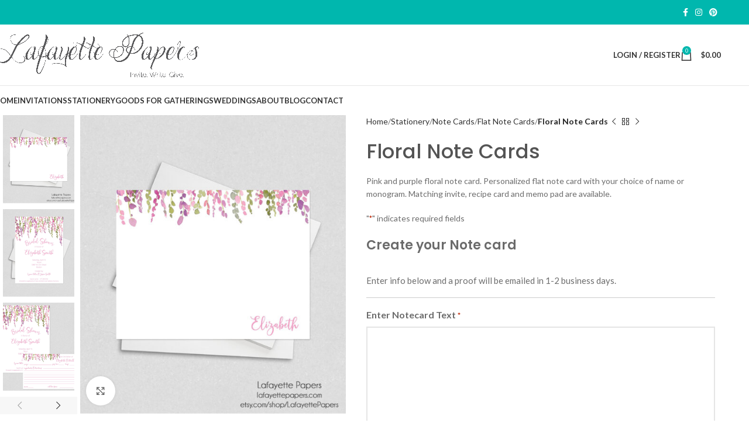

--- FILE ---
content_type: text/html; charset=UTF-8
request_url: https://lafayettepapers.com/product/floral-note-cards/
body_size: 57870
content:
<!DOCTYPE html>
<html lang="en-US">
<head>
	<meta charset="UTF-8">
<script type="text/javascript">
/* <![CDATA[ */
var gform;gform||(document.addEventListener("gform_main_scripts_loaded",function(){gform.scriptsLoaded=!0}),document.addEventListener("gform/theme/scripts_loaded",function(){gform.themeScriptsLoaded=!0}),window.addEventListener("DOMContentLoaded",function(){gform.domLoaded=!0}),gform={domLoaded:!1,scriptsLoaded:!1,themeScriptsLoaded:!1,isFormEditor:()=>"function"==typeof InitializeEditor,callIfLoaded:function(o){return!(!gform.domLoaded||!gform.scriptsLoaded||!gform.themeScriptsLoaded&&!gform.isFormEditor()||(gform.isFormEditor()&&console.warn("The use of gform.initializeOnLoaded() is deprecated in the form editor context and will be removed in Gravity Forms 3.1."),o(),0))},initializeOnLoaded:function(o){gform.callIfLoaded(o)||(document.addEventListener("gform_main_scripts_loaded",()=>{gform.scriptsLoaded=!0,gform.callIfLoaded(o)}),document.addEventListener("gform/theme/scripts_loaded",()=>{gform.themeScriptsLoaded=!0,gform.callIfLoaded(o)}),window.addEventListener("DOMContentLoaded",()=>{gform.domLoaded=!0,gform.callIfLoaded(o)}))},hooks:{action:{},filter:{}},addAction:function(o,r,e,t){gform.addHook("action",o,r,e,t)},addFilter:function(o,r,e,t){gform.addHook("filter",o,r,e,t)},doAction:function(o){gform.doHook("action",o,arguments)},applyFilters:function(o){return gform.doHook("filter",o,arguments)},removeAction:function(o,r){gform.removeHook("action",o,r)},removeFilter:function(o,r,e){gform.removeHook("filter",o,r,e)},addHook:function(o,r,e,t,n){null==gform.hooks[o][r]&&(gform.hooks[o][r]=[]);var d=gform.hooks[o][r];null==n&&(n=r+"_"+d.length),gform.hooks[o][r].push({tag:n,callable:e,priority:t=null==t?10:t})},doHook:function(r,o,e){var t;if(e=Array.prototype.slice.call(e,1),null!=gform.hooks[r][o]&&((o=gform.hooks[r][o]).sort(function(o,r){return o.priority-r.priority}),o.forEach(function(o){"function"!=typeof(t=o.callable)&&(t=window[t]),"action"==r?t.apply(null,e):e[0]=t.apply(null,e)})),"filter"==r)return e[0]},removeHook:function(o,r,t,n){var e;null!=gform.hooks[o][r]&&(e=(e=gform.hooks[o][r]).filter(function(o,r,e){return!!(null!=n&&n!=o.tag||null!=t&&t!=o.priority)}),gform.hooks[o][r]=e)}});
/* ]]> */
</script>

	<link rel="profile" href="https://gmpg.org/xfn/11">
	<link rel="pingback" href="https://lafayettepapers.com/xmlrpc.php">

					<script>document.documentElement.className = document.documentElement.className + ' yes-js js_active js'</script>
			<meta name='robots' content='index, follow, max-image-preview:large, max-snippet:-1, max-video-preview:-1' />

	<!-- This site is optimized with the Yoast SEO Premium plugin v26.1 (Yoast SEO v26.8) - https://yoast.com/product/yoast-seo-premium-wordpress/ -->
	<title>Floral Note Cards | Lafayette Papers</title>
	<meta name="description" content="Pink and purple floral note card. Personalized flat note card with your choice of name or monogram. Matching invite, recipe card and memo pad are available." />
	<link rel="canonical" href="https://lafayettepapers.com/product/floral-note-cards/" />
	<meta property="og:locale" content="en_US" />
	<meta property="og:type" content="product" />
	<meta property="og:title" content="Floral Note Cards" />
	<meta property="og:description" content="Pink and purple floral note card. Personalized flat note card with your choice of name or monogram. Matching invite, recipe card and memo pad are available." />
	<meta property="og:url" content="https://lafayettepapers.com/product/floral-note-cards/" />
	<meta property="og:site_name" content="Lafayette Papers" />
	<meta property="article:modified_time" content="2022-03-13T21:59:47+00:00" />
	<meta property="og:image" content="https://lafayettepapers.com/wp-content/uploads/2020/03/wisteria-notes.jpg" />
	<meta property="og:image:width" content="2000" />
	<meta property="og:image:height" content="2257" />
	<meta property="og:image:type" content="image/jpeg" /><meta property="og:image" content="https://lafayettepapers.com/wp-content/uploads/2020/01/wisteria-invite-907x1024.png" />
	<meta property="og:image:width" content="907" />
	<meta property="og:image:height" content="1024" />
	<meta property="og:image:type" content="image/png" /><meta property="og:image" content="https://lafayettepapers.com/wp-content/uploads/2020/01/wisteria-invite-recipe-card-907x1024.png" />
	<meta property="og:image:width" content="907" />
	<meta property="og:image:height" content="1024" />
	<meta property="og:image:type" content="image/png" /><meta property="og:image" content="https://lafayettepapers.com/wp-content/uploads/2020/01/wisteria-recipe2-1024x738.png" />
	<meta property="og:image:width" content="1024" />
	<meta property="og:image:height" content="738" />
	<meta property="og:image:type" content="image/png" />
	<meta name="twitter:card" content="summary_large_image" />
	<meta name="twitter:label1" content="Price" />
	<meta name="twitter:data1" content="&#036;0.00" />
	<meta name="twitter:label2" content="Availability" />
	<meta name="twitter:data2" content="In stock" />
	<script type="application/ld+json" class="yoast-schema-graph">{"@context":"https://schema.org","@graph":[{"@type":["WebPage","ItemPage"],"@id":"https://lafayettepapers.com/product/floral-note-cards/","url":"https://lafayettepapers.com/product/floral-note-cards/","name":"Floral Note Cards | Lafayette Papers","isPartOf":{"@id":"https://lafayettepapers.com/#website"},"primaryImageOfPage":{"@id":"https://lafayettepapers.com/product/floral-note-cards/#primaryimage"},"image":{"@id":"https://lafayettepapers.com/product/floral-note-cards/#primaryimage"},"thumbnailUrl":"https://lafayettepapers.com/wp-content/uploads/2020/03/wisteria-notes.jpg","breadcrumb":{"@id":"https://lafayettepapers.com/product/floral-note-cards/#breadcrumb"},"inLanguage":"en-US","potentialAction":{"@type":"BuyAction","target":"https://lafayettepapers.com/product/floral-note-cards/"}},{"@type":"ImageObject","inLanguage":"en-US","@id":"https://lafayettepapers.com/product/floral-note-cards/#primaryimage","url":"https://lafayettepapers.com/wp-content/uploads/2020/03/wisteria-notes.jpg","contentUrl":"https://lafayettepapers.com/wp-content/uploads/2020/03/wisteria-notes.jpg","width":2000,"height":2257},{"@type":"BreadcrumbList","@id":"https://lafayettepapers.com/product/floral-note-cards/#breadcrumb","itemListElement":[{"@type":"ListItem","position":1,"name":"Home","item":"https://lafayettepapers.com/"},{"@type":"ListItem","position":2,"name":"Shop","item":"https://lafayettepapers.com/shop/"},{"@type":"ListItem","position":3,"name":"Floral Note Cards"}]},{"@type":"WebSite","@id":"https://lafayettepapers.com/#website","url":"https://lafayettepapers.com/","name":"Lafayette Papers","description":"Personalized Invitations, Stationery and Gifts.","publisher":{"@id":"https://lafayettepapers.com/#organization"},"potentialAction":[{"@type":"SearchAction","target":{"@type":"EntryPoint","urlTemplate":"https://lafayettepapers.com/?s={search_term_string}"},"query-input":{"@type":"PropertyValueSpecification","valueRequired":true,"valueName":"search_term_string"}}],"inLanguage":"en-US"},{"@type":"Organization","@id":"https://lafayettepapers.com/#organization","name":"Lafayette Papers","url":"https://lafayettepapers.com/","logo":{"@type":"ImageObject","inLanguage":"en-US","@id":"https://lafayettepapers.com/#/schema/logo/image/","url":"https://lafayettepapers.com/wp-content/uploads/2022/12/lafayette-papers-logo-outlines.png","contentUrl":"https://lafayettepapers.com/wp-content/uploads/2022/12/lafayette-papers-logo-outlines.png","width":3484,"height":763,"caption":"Lafayette Papers"},"image":{"@id":"https://lafayettepapers.com/#/schema/logo/image/"},"sameAs":["https://www.facebook.com/lafayettepapers/","https://www.instagram.com/lafayettepapers/"]}]}</script>
	<meta property="product:price:amount" content="0.00" />
	<meta property="product:price:currency" content="USD" />
	<meta property="og:availability" content="instock" />
	<meta property="product:availability" content="instock" />
	<meta property="product:condition" content="new" />
	<!-- / Yoast SEO Premium plugin. -->


<link rel='dns-prefetch' href='//js.hs-scripts.com' />
<link rel='dns-prefetch' href='//assets.pinterest.com' />
<link rel='dns-prefetch' href='//fonts.googleapis.com' />
<link rel="alternate" type="application/rss+xml" title="Lafayette Papers &raquo; Feed" href="https://lafayettepapers.com/feed/" />
<link rel="alternate" type="application/rss+xml" title="Lafayette Papers &raquo; Comments Feed" href="https://lafayettepapers.com/comments/feed/" />
<link rel="alternate" type="application/rss+xml" title="Lafayette Papers &raquo; Floral Note Cards Comments Feed" href="https://lafayettepapers.com/product/floral-note-cards/feed/" />
<link rel="alternate" title="oEmbed (JSON)" type="application/json+oembed" href="https://lafayettepapers.com/wp-json/oembed/1.0/embed?url=https%3A%2F%2Flafayettepapers.com%2Fproduct%2Ffloral-note-cards%2F" />
<link rel="alternate" title="oEmbed (XML)" type="text/xml+oembed" href="https://lafayettepapers.com/wp-json/oembed/1.0/embed?url=https%3A%2F%2Flafayettepapers.com%2Fproduct%2Ffloral-note-cards%2F&#038;format=xml" />
		<!-- This site uses the Google Analytics by ExactMetrics plugin v8.11.1 - Using Analytics tracking - https://www.exactmetrics.com/ -->
		<!-- Note: ExactMetrics is not currently configured on this site. The site owner needs to authenticate with Google Analytics in the ExactMetrics settings panel. -->
					<!-- No tracking code set -->
				<!-- / Google Analytics by ExactMetrics -->
				<!-- This site uses the Google Analytics by MonsterInsights plugin v9.11.1 - Using Analytics tracking - https://www.monsterinsights.com/ -->
							<script src="//www.googletagmanager.com/gtag/js?id=G-VWPV19EW23"  data-cfasync="false" data-wpfc-render="false" type="text/javascript" async></script>
			<script data-cfasync="false" data-wpfc-render="false" type="text/javascript">
				var mi_version = '9.11.1';
				var mi_track_user = true;
				var mi_no_track_reason = '';
								var MonsterInsightsDefaultLocations = {"page_location":"https:\/\/lafayettepapers.com\/product\/floral-note-cards\/"};
								if ( typeof MonsterInsightsPrivacyGuardFilter === 'function' ) {
					var MonsterInsightsLocations = (typeof MonsterInsightsExcludeQuery === 'object') ? MonsterInsightsPrivacyGuardFilter( MonsterInsightsExcludeQuery ) : MonsterInsightsPrivacyGuardFilter( MonsterInsightsDefaultLocations );
				} else {
					var MonsterInsightsLocations = (typeof MonsterInsightsExcludeQuery === 'object') ? MonsterInsightsExcludeQuery : MonsterInsightsDefaultLocations;
				}

								var disableStrs = [
										'ga-disable-G-VWPV19EW23',
									];

				/* Function to detect opted out users */
				function __gtagTrackerIsOptedOut() {
					for (var index = 0; index < disableStrs.length; index++) {
						if (document.cookie.indexOf(disableStrs[index] + '=true') > -1) {
							return true;
						}
					}

					return false;
				}

				/* Disable tracking if the opt-out cookie exists. */
				if (__gtagTrackerIsOptedOut()) {
					for (var index = 0; index < disableStrs.length; index++) {
						window[disableStrs[index]] = true;
					}
				}

				/* Opt-out function */
				function __gtagTrackerOptout() {
					for (var index = 0; index < disableStrs.length; index++) {
						document.cookie = disableStrs[index] + '=true; expires=Thu, 31 Dec 2099 23:59:59 UTC; path=/';
						window[disableStrs[index]] = true;
					}
				}

				if ('undefined' === typeof gaOptout) {
					function gaOptout() {
						__gtagTrackerOptout();
					}
				}
								window.dataLayer = window.dataLayer || [];

				window.MonsterInsightsDualTracker = {
					helpers: {},
					trackers: {},
				};
				if (mi_track_user) {
					function __gtagDataLayer() {
						dataLayer.push(arguments);
					}

					function __gtagTracker(type, name, parameters) {
						if (!parameters) {
							parameters = {};
						}

						if (parameters.send_to) {
							__gtagDataLayer.apply(null, arguments);
							return;
						}

						if (type === 'event') {
														parameters.send_to = monsterinsights_frontend.v4_id;
							var hookName = name;
							if (typeof parameters['event_category'] !== 'undefined') {
								hookName = parameters['event_category'] + ':' + name;
							}

							if (typeof MonsterInsightsDualTracker.trackers[hookName] !== 'undefined') {
								MonsterInsightsDualTracker.trackers[hookName](parameters);
							} else {
								__gtagDataLayer('event', name, parameters);
							}
							
						} else {
							__gtagDataLayer.apply(null, arguments);
						}
					}

					__gtagTracker('js', new Date());
					__gtagTracker('set', {
						'developer_id.dZGIzZG': true,
											});
					if ( MonsterInsightsLocations.page_location ) {
						__gtagTracker('set', MonsterInsightsLocations);
					}
										__gtagTracker('config', 'G-VWPV19EW23', {"forceSSL":"true"} );
										window.gtag = __gtagTracker;										(function () {
						/* https://developers.google.com/analytics/devguides/collection/analyticsjs/ */
						/* ga and __gaTracker compatibility shim. */
						var noopfn = function () {
							return null;
						};
						var newtracker = function () {
							return new Tracker();
						};
						var Tracker = function () {
							return null;
						};
						var p = Tracker.prototype;
						p.get = noopfn;
						p.set = noopfn;
						p.send = function () {
							var args = Array.prototype.slice.call(arguments);
							args.unshift('send');
							__gaTracker.apply(null, args);
						};
						var __gaTracker = function () {
							var len = arguments.length;
							if (len === 0) {
								return;
							}
							var f = arguments[len - 1];
							if (typeof f !== 'object' || f === null || typeof f.hitCallback !== 'function') {
								if ('send' === arguments[0]) {
									var hitConverted, hitObject = false, action;
									if ('event' === arguments[1]) {
										if ('undefined' !== typeof arguments[3]) {
											hitObject = {
												'eventAction': arguments[3],
												'eventCategory': arguments[2],
												'eventLabel': arguments[4],
												'value': arguments[5] ? arguments[5] : 1,
											}
										}
									}
									if ('pageview' === arguments[1]) {
										if ('undefined' !== typeof arguments[2]) {
											hitObject = {
												'eventAction': 'page_view',
												'page_path': arguments[2],
											}
										}
									}
									if (typeof arguments[2] === 'object') {
										hitObject = arguments[2];
									}
									if (typeof arguments[5] === 'object') {
										Object.assign(hitObject, arguments[5]);
									}
									if ('undefined' !== typeof arguments[1].hitType) {
										hitObject = arguments[1];
										if ('pageview' === hitObject.hitType) {
											hitObject.eventAction = 'page_view';
										}
									}
									if (hitObject) {
										action = 'timing' === arguments[1].hitType ? 'timing_complete' : hitObject.eventAction;
										hitConverted = mapArgs(hitObject);
										__gtagTracker('event', action, hitConverted);
									}
								}
								return;
							}

							function mapArgs(args) {
								var arg, hit = {};
								var gaMap = {
									'eventCategory': 'event_category',
									'eventAction': 'event_action',
									'eventLabel': 'event_label',
									'eventValue': 'event_value',
									'nonInteraction': 'non_interaction',
									'timingCategory': 'event_category',
									'timingVar': 'name',
									'timingValue': 'value',
									'timingLabel': 'event_label',
									'page': 'page_path',
									'location': 'page_location',
									'title': 'page_title',
									'referrer' : 'page_referrer',
								};
								for (arg in args) {
																		if (!(!args.hasOwnProperty(arg) || !gaMap.hasOwnProperty(arg))) {
										hit[gaMap[arg]] = args[arg];
									} else {
										hit[arg] = args[arg];
									}
								}
								return hit;
							}

							try {
								f.hitCallback();
							} catch (ex) {
							}
						};
						__gaTracker.create = newtracker;
						__gaTracker.getByName = newtracker;
						__gaTracker.getAll = function () {
							return [];
						};
						__gaTracker.remove = noopfn;
						__gaTracker.loaded = true;
						window['__gaTracker'] = __gaTracker;
					})();
									} else {
										console.log("");
					(function () {
						function __gtagTracker() {
							return null;
						}

						window['__gtagTracker'] = __gtagTracker;
						window['gtag'] = __gtagTracker;
					})();
									}
			</script>
							<!-- / Google Analytics by MonsterInsights -->
		<style id='wp-img-auto-sizes-contain-inline-css' type='text/css'>
img:is([sizes=auto i],[sizes^="auto," i]){contain-intrinsic-size:3000px 1500px}
/*# sourceURL=wp-img-auto-sizes-contain-inline-css */
</style>
<link rel='stylesheet' id='wfsi-socialicons-css' href='https://lafayettepapers.com/wp-content/plugins/web-font-social-icons/css/icons.css?ver=6.9' type='text/css' media='all' />
<style id='wfsi-socialicons-inline-css' type='text/css'>

                    a.ptwsi-social-icon,
                    a.ptwsi-social-icon:visited,
                    .ptwsi_social-icons li a:visited,
                    .ptwsi_social-icons li a {
                            color: #A0A0A0;
                            background:  #F2F2F2;
                    }
/*# sourceURL=wfsi-socialicons-inline-css */
</style>
<link rel='stylesheet' id='wp-block-library-css' href='https://lafayettepapers.com/wp-includes/css/dist/block-library/style.min.css?ver=6.9' type='text/css' media='all' />
<style id='global-styles-inline-css' type='text/css'>
:root{--wp--preset--aspect-ratio--square: 1;--wp--preset--aspect-ratio--4-3: 4/3;--wp--preset--aspect-ratio--3-4: 3/4;--wp--preset--aspect-ratio--3-2: 3/2;--wp--preset--aspect-ratio--2-3: 2/3;--wp--preset--aspect-ratio--16-9: 16/9;--wp--preset--aspect-ratio--9-16: 9/16;--wp--preset--color--black: #000000;--wp--preset--color--cyan-bluish-gray: #abb8c3;--wp--preset--color--white: #ffffff;--wp--preset--color--pale-pink: #f78da7;--wp--preset--color--vivid-red: #cf2e2e;--wp--preset--color--luminous-vivid-orange: #ff6900;--wp--preset--color--luminous-vivid-amber: #fcb900;--wp--preset--color--light-green-cyan: #7bdcb5;--wp--preset--color--vivid-green-cyan: #00d084;--wp--preset--color--pale-cyan-blue: #8ed1fc;--wp--preset--color--vivid-cyan-blue: #0693e3;--wp--preset--color--vivid-purple: #9b51e0;--wp--preset--gradient--vivid-cyan-blue-to-vivid-purple: linear-gradient(135deg,rgb(6,147,227) 0%,rgb(155,81,224) 100%);--wp--preset--gradient--light-green-cyan-to-vivid-green-cyan: linear-gradient(135deg,rgb(122,220,180) 0%,rgb(0,208,130) 100%);--wp--preset--gradient--luminous-vivid-amber-to-luminous-vivid-orange: linear-gradient(135deg,rgb(252,185,0) 0%,rgb(255,105,0) 100%);--wp--preset--gradient--luminous-vivid-orange-to-vivid-red: linear-gradient(135deg,rgb(255,105,0) 0%,rgb(207,46,46) 100%);--wp--preset--gradient--very-light-gray-to-cyan-bluish-gray: linear-gradient(135deg,rgb(238,238,238) 0%,rgb(169,184,195) 100%);--wp--preset--gradient--cool-to-warm-spectrum: linear-gradient(135deg,rgb(74,234,220) 0%,rgb(151,120,209) 20%,rgb(207,42,186) 40%,rgb(238,44,130) 60%,rgb(251,105,98) 80%,rgb(254,248,76) 100%);--wp--preset--gradient--blush-light-purple: linear-gradient(135deg,rgb(255,206,236) 0%,rgb(152,150,240) 100%);--wp--preset--gradient--blush-bordeaux: linear-gradient(135deg,rgb(254,205,165) 0%,rgb(254,45,45) 50%,rgb(107,0,62) 100%);--wp--preset--gradient--luminous-dusk: linear-gradient(135deg,rgb(255,203,112) 0%,rgb(199,81,192) 50%,rgb(65,88,208) 100%);--wp--preset--gradient--pale-ocean: linear-gradient(135deg,rgb(255,245,203) 0%,rgb(182,227,212) 50%,rgb(51,167,181) 100%);--wp--preset--gradient--electric-grass: linear-gradient(135deg,rgb(202,248,128) 0%,rgb(113,206,126) 100%);--wp--preset--gradient--midnight: linear-gradient(135deg,rgb(2,3,129) 0%,rgb(40,116,252) 100%);--wp--preset--font-size--small: 13px;--wp--preset--font-size--medium: 20px;--wp--preset--font-size--large: 36px;--wp--preset--font-size--x-large: 42px;--wp--preset--spacing--20: 0.44rem;--wp--preset--spacing--30: 0.67rem;--wp--preset--spacing--40: 1rem;--wp--preset--spacing--50: 1.5rem;--wp--preset--spacing--60: 2.25rem;--wp--preset--spacing--70: 3.38rem;--wp--preset--spacing--80: 5.06rem;--wp--preset--shadow--natural: 6px 6px 9px rgba(0, 0, 0, 0.2);--wp--preset--shadow--deep: 12px 12px 50px rgba(0, 0, 0, 0.4);--wp--preset--shadow--sharp: 6px 6px 0px rgba(0, 0, 0, 0.2);--wp--preset--shadow--outlined: 6px 6px 0px -3px rgb(255, 255, 255), 6px 6px rgb(0, 0, 0);--wp--preset--shadow--crisp: 6px 6px 0px rgb(0, 0, 0);}:where(.is-layout-flex){gap: 0.5em;}:where(.is-layout-grid){gap: 0.5em;}body .is-layout-flex{display: flex;}.is-layout-flex{flex-wrap: wrap;align-items: center;}.is-layout-flex > :is(*, div){margin: 0;}body .is-layout-grid{display: grid;}.is-layout-grid > :is(*, div){margin: 0;}:where(.wp-block-columns.is-layout-flex){gap: 2em;}:where(.wp-block-columns.is-layout-grid){gap: 2em;}:where(.wp-block-post-template.is-layout-flex){gap: 1.25em;}:where(.wp-block-post-template.is-layout-grid){gap: 1.25em;}.has-black-color{color: var(--wp--preset--color--black) !important;}.has-cyan-bluish-gray-color{color: var(--wp--preset--color--cyan-bluish-gray) !important;}.has-white-color{color: var(--wp--preset--color--white) !important;}.has-pale-pink-color{color: var(--wp--preset--color--pale-pink) !important;}.has-vivid-red-color{color: var(--wp--preset--color--vivid-red) !important;}.has-luminous-vivid-orange-color{color: var(--wp--preset--color--luminous-vivid-orange) !important;}.has-luminous-vivid-amber-color{color: var(--wp--preset--color--luminous-vivid-amber) !important;}.has-light-green-cyan-color{color: var(--wp--preset--color--light-green-cyan) !important;}.has-vivid-green-cyan-color{color: var(--wp--preset--color--vivid-green-cyan) !important;}.has-pale-cyan-blue-color{color: var(--wp--preset--color--pale-cyan-blue) !important;}.has-vivid-cyan-blue-color{color: var(--wp--preset--color--vivid-cyan-blue) !important;}.has-vivid-purple-color{color: var(--wp--preset--color--vivid-purple) !important;}.has-black-background-color{background-color: var(--wp--preset--color--black) !important;}.has-cyan-bluish-gray-background-color{background-color: var(--wp--preset--color--cyan-bluish-gray) !important;}.has-white-background-color{background-color: var(--wp--preset--color--white) !important;}.has-pale-pink-background-color{background-color: var(--wp--preset--color--pale-pink) !important;}.has-vivid-red-background-color{background-color: var(--wp--preset--color--vivid-red) !important;}.has-luminous-vivid-orange-background-color{background-color: var(--wp--preset--color--luminous-vivid-orange) !important;}.has-luminous-vivid-amber-background-color{background-color: var(--wp--preset--color--luminous-vivid-amber) !important;}.has-light-green-cyan-background-color{background-color: var(--wp--preset--color--light-green-cyan) !important;}.has-vivid-green-cyan-background-color{background-color: var(--wp--preset--color--vivid-green-cyan) !important;}.has-pale-cyan-blue-background-color{background-color: var(--wp--preset--color--pale-cyan-blue) !important;}.has-vivid-cyan-blue-background-color{background-color: var(--wp--preset--color--vivid-cyan-blue) !important;}.has-vivid-purple-background-color{background-color: var(--wp--preset--color--vivid-purple) !important;}.has-black-border-color{border-color: var(--wp--preset--color--black) !important;}.has-cyan-bluish-gray-border-color{border-color: var(--wp--preset--color--cyan-bluish-gray) !important;}.has-white-border-color{border-color: var(--wp--preset--color--white) !important;}.has-pale-pink-border-color{border-color: var(--wp--preset--color--pale-pink) !important;}.has-vivid-red-border-color{border-color: var(--wp--preset--color--vivid-red) !important;}.has-luminous-vivid-orange-border-color{border-color: var(--wp--preset--color--luminous-vivid-orange) !important;}.has-luminous-vivid-amber-border-color{border-color: var(--wp--preset--color--luminous-vivid-amber) !important;}.has-light-green-cyan-border-color{border-color: var(--wp--preset--color--light-green-cyan) !important;}.has-vivid-green-cyan-border-color{border-color: var(--wp--preset--color--vivid-green-cyan) !important;}.has-pale-cyan-blue-border-color{border-color: var(--wp--preset--color--pale-cyan-blue) !important;}.has-vivid-cyan-blue-border-color{border-color: var(--wp--preset--color--vivid-cyan-blue) !important;}.has-vivid-purple-border-color{border-color: var(--wp--preset--color--vivid-purple) !important;}.has-vivid-cyan-blue-to-vivid-purple-gradient-background{background: var(--wp--preset--gradient--vivid-cyan-blue-to-vivid-purple) !important;}.has-light-green-cyan-to-vivid-green-cyan-gradient-background{background: var(--wp--preset--gradient--light-green-cyan-to-vivid-green-cyan) !important;}.has-luminous-vivid-amber-to-luminous-vivid-orange-gradient-background{background: var(--wp--preset--gradient--luminous-vivid-amber-to-luminous-vivid-orange) !important;}.has-luminous-vivid-orange-to-vivid-red-gradient-background{background: var(--wp--preset--gradient--luminous-vivid-orange-to-vivid-red) !important;}.has-very-light-gray-to-cyan-bluish-gray-gradient-background{background: var(--wp--preset--gradient--very-light-gray-to-cyan-bluish-gray) !important;}.has-cool-to-warm-spectrum-gradient-background{background: var(--wp--preset--gradient--cool-to-warm-spectrum) !important;}.has-blush-light-purple-gradient-background{background: var(--wp--preset--gradient--blush-light-purple) !important;}.has-blush-bordeaux-gradient-background{background: var(--wp--preset--gradient--blush-bordeaux) !important;}.has-luminous-dusk-gradient-background{background: var(--wp--preset--gradient--luminous-dusk) !important;}.has-pale-ocean-gradient-background{background: var(--wp--preset--gradient--pale-ocean) !important;}.has-electric-grass-gradient-background{background: var(--wp--preset--gradient--electric-grass) !important;}.has-midnight-gradient-background{background: var(--wp--preset--gradient--midnight) !important;}.has-small-font-size{font-size: var(--wp--preset--font-size--small) !important;}.has-medium-font-size{font-size: var(--wp--preset--font-size--medium) !important;}.has-large-font-size{font-size: var(--wp--preset--font-size--large) !important;}.has-x-large-font-size{font-size: var(--wp--preset--font-size--x-large) !important;}
/*# sourceURL=global-styles-inline-css */
</style>

<style id='classic-theme-styles-inline-css' type='text/css'>
/*! This file is auto-generated */
.wp-block-button__link{color:#fff;background-color:#32373c;border-radius:9999px;box-shadow:none;text-decoration:none;padding:calc(.667em + 2px) calc(1.333em + 2px);font-size:1.125em}.wp-block-file__button{background:#32373c;color:#fff;text-decoration:none}
/*# sourceURL=/wp-includes/css/classic-themes.min.css */
</style>
<style id='woocommerce-inline-inline-css' type='text/css'>
.woocommerce form .form-row .required { visibility: visible; }
/*# sourceURL=woocommerce-inline-inline-css */
</style>
<link rel='stylesheet' id='pinterest-for-woocommerce-pins-css' href='//lafayettepapers.com/wp-content/plugins/pinterest-for-woocommerce/assets/css/frontend/pinterest-for-woocommerce-pins.min.css?ver=1.4.21' type='text/css' media='all' />
<link rel='stylesheet' id='jquery-selectBox-css' href='https://lafayettepapers.com/wp-content/plugins/yith-woocommerce-wishlist/assets/css/jquery.selectBox.css?ver=1.2.0' type='text/css' media='all' />
<link rel='stylesheet' id='woocommerce_prettyPhoto_css-css' href='//lafayettepapers.com/wp-content/plugins/woocommerce/assets/css/prettyPhoto.css?ver=3.1.6' type='text/css' media='all' />
<link rel='stylesheet' id='yith-wcwl-main-css' href='https://lafayettepapers.com/wp-content/plugins/yith-woocommerce-wishlist/assets/css/style.css?ver=4.11.0' type='text/css' media='all' />
<style id='yith-wcwl-main-inline-css' type='text/css'>
 :root { --rounded-corners-radius: 16px; --add-to-cart-rounded-corners-radius: 16px; --feedback-duration: 3s } 
 :root { --rounded-corners-radius: 16px; --add-to-cart-rounded-corners-radius: 16px; --feedback-duration: 3s } 
/*# sourceURL=yith-wcwl-main-inline-css */
</style>
<link rel='stylesheet' id='wp-pagenavi-css' href='https://lafayettepapers.com/wp-content/plugins/wp-pagenavi/pagenavi-css.css?ver=2.70' type='text/css' media='all' />
<link rel='stylesheet' id='wc-gravityforms-product-addons-css' href='https://lafayettepapers.com/wp-content/plugins/woocommerce-gravityforms-product-addons/assets/css/frontend.css?ver=6.9' type='text/css' media='all' />
<link rel='stylesheet' id='gform_basic-css' href='https://lafayettepapers.com/wp-content/plugins/gravityforms/assets/css/dist/basic.min.css?ver=2.9.25' type='text/css' media='all' />
<link rel='stylesheet' id='gform_theme_components-css' href='https://lafayettepapers.com/wp-content/plugins/gravityforms/assets/css/dist/theme-components.min.css?ver=2.9.25' type='text/css' media='all' />
<link rel='stylesheet' id='gform_theme-css' href='https://lafayettepapers.com/wp-content/plugins/gravityforms/assets/css/dist/theme.min.css?ver=2.9.25' type='text/css' media='all' />
<link rel='stylesheet' id='js_composer_front-css' href='https://lafayettepapers.com/wp-content/plugins/js_composer/assets/css/js_composer.min.css?ver=8.1' type='text/css' media='all' />
<link rel='stylesheet' id='woodmart-style-css' href='https://lafayettepapers.com/wp-content/themes/woodmart/css/parts/base.min.css?ver=8.0.6' type='text/css' media='all' />
<link rel='stylesheet' id='wd-helpers-wpb-elem-css' href='https://lafayettepapers.com/wp-content/themes/woodmart/css/parts/helpers-wpb-elem.min.css?ver=8.0.6' type='text/css' media='all' />
<link rel='stylesheet' id='wd-widget-recent-post-comments-css' href='https://lafayettepapers.com/wp-content/themes/woodmart/css/parts/widget-recent-post-comments.min.css?ver=8.0.6' type='text/css' media='all' />
<link rel='stylesheet' id='wd-widget-nav-css' href='https://lafayettepapers.com/wp-content/themes/woodmart/css/parts/widget-nav.min.css?ver=8.0.6' type='text/css' media='all' />
<link rel='stylesheet' id='wd-wpcf7-css' href='https://lafayettepapers.com/wp-content/themes/woodmart/css/parts/int-wpcf7.min.css?ver=8.0.6' type='text/css' media='all' />
<link rel='stylesheet' id='wd-revolution-slider-css' href='https://lafayettepapers.com/wp-content/themes/woodmart/css/parts/int-rev-slider.min.css?ver=8.0.6' type='text/css' media='all' />
<link rel='stylesheet' id='wd-woo-yith-wishlist-css' href='https://lafayettepapers.com/wp-content/themes/woodmart/css/parts/int-woo-yith-wishlist.min.css?ver=8.0.6' type='text/css' media='all' />
<link rel='stylesheet' id='wd-page-my-account-css' href='https://lafayettepapers.com/wp-content/themes/woodmart/css/parts/woo-page-my-account.min.css?ver=8.0.6' type='text/css' media='all' />
<link rel='stylesheet' id='wd-wpbakery-base-css' href='https://lafayettepapers.com/wp-content/themes/woodmart/css/parts/int-wpb-base.min.css?ver=8.0.6' type='text/css' media='all' />
<link rel='stylesheet' id='wd-wpbakery-base-deprecated-css' href='https://lafayettepapers.com/wp-content/themes/woodmart/css/parts/int-wpb-base-deprecated.min.css?ver=8.0.6' type='text/css' media='all' />
<link rel='stylesheet' id='wd-woocommerce-base-css' href='https://lafayettepapers.com/wp-content/themes/woodmart/css/parts/woocommerce-base.min.css?ver=8.0.6' type='text/css' media='all' />
<link rel='stylesheet' id='wd-mod-star-rating-css' href='https://lafayettepapers.com/wp-content/themes/woodmart/css/parts/mod-star-rating.min.css?ver=8.0.6' type='text/css' media='all' />
<link rel='stylesheet' id='wd-woo-el-track-order-css' href='https://lafayettepapers.com/wp-content/themes/woodmart/css/parts/woo-el-track-order.min.css?ver=8.0.6' type='text/css' media='all' />
<link rel='stylesheet' id='wd-woocommerce-block-notices-css' href='https://lafayettepapers.com/wp-content/themes/woodmart/css/parts/woo-mod-block-notices.min.css?ver=8.0.6' type='text/css' media='all' />
<link rel='stylesheet' id='wd-woo-mod-quantity-css' href='https://lafayettepapers.com/wp-content/themes/woodmart/css/parts/woo-mod-quantity.min.css?ver=8.0.6' type='text/css' media='all' />
<link rel='stylesheet' id='wd-woo-single-prod-el-base-css' href='https://lafayettepapers.com/wp-content/themes/woodmart/css/parts/woo-single-prod-el-base.min.css?ver=8.0.6' type='text/css' media='all' />
<link rel='stylesheet' id='wd-woo-mod-stock-status-css' href='https://lafayettepapers.com/wp-content/themes/woodmart/css/parts/woo-mod-stock-status.min.css?ver=8.0.6' type='text/css' media='all' />
<link rel='stylesheet' id='wd-woo-mod-shop-attributes-css' href='https://lafayettepapers.com/wp-content/themes/woodmart/css/parts/woo-mod-shop-attributes.min.css?ver=8.0.6' type='text/css' media='all' />
<link rel='stylesheet' id='wd-wp-blocks-css' href='https://lafayettepapers.com/wp-content/themes/woodmart/css/parts/wp-blocks.min.css?ver=8.0.6' type='text/css' media='all' />
<link rel='stylesheet' id='child-style-css' href='https://lafayettepapers.com/wp-content/themes/woodmart-child/style.css?ver=1.0.0' type='text/css' media='all' />
<link rel='stylesheet' id='wd-header-base-css' href='https://lafayettepapers.com/wp-content/themes/woodmart/css/parts/header-base.min.css?ver=8.0.6' type='text/css' media='all' />
<link rel='stylesheet' id='wd-mod-tools-css' href='https://lafayettepapers.com/wp-content/themes/woodmart/css/parts/mod-tools.min.css?ver=8.0.6' type='text/css' media='all' />
<link rel='stylesheet' id='wd-header-elements-base-css' href='https://lafayettepapers.com/wp-content/themes/woodmart/css/parts/header-el-base.min.css?ver=8.0.6' type='text/css' media='all' />
<link rel='stylesheet' id='wd-social-icons-css' href='https://lafayettepapers.com/wp-content/themes/woodmart/css/parts/el-social-icons.min.css?ver=8.0.6' type='text/css' media='all' />
<link rel='stylesheet' id='wd-header-my-account-dropdown-css' href='https://lafayettepapers.com/wp-content/themes/woodmart/css/parts/header-el-my-account-dropdown.min.css?ver=8.0.6' type='text/css' media='all' />
<link rel='stylesheet' id='wd-woo-mod-login-form-css' href='https://lafayettepapers.com/wp-content/themes/woodmart/css/parts/woo-mod-login-form.min.css?ver=8.0.6' type='text/css' media='all' />
<link rel='stylesheet' id='wd-header-my-account-css' href='https://lafayettepapers.com/wp-content/themes/woodmart/css/parts/header-el-my-account.min.css?ver=8.0.6' type='text/css' media='all' />
<link rel='stylesheet' id='wd-header-cart-side-css' href='https://lafayettepapers.com/wp-content/themes/woodmart/css/parts/header-el-cart-side.min.css?ver=8.0.6' type='text/css' media='all' />
<link rel='stylesheet' id='wd-header-cart-css' href='https://lafayettepapers.com/wp-content/themes/woodmart/css/parts/header-el-cart.min.css?ver=8.0.6' type='text/css' media='all' />
<link rel='stylesheet' id='wd-widget-shopping-cart-css' href='https://lafayettepapers.com/wp-content/themes/woodmart/css/parts/woo-widget-shopping-cart.min.css?ver=8.0.6' type='text/css' media='all' />
<link rel='stylesheet' id='wd-widget-product-list-css' href='https://lafayettepapers.com/wp-content/themes/woodmart/css/parts/woo-widget-product-list.min.css?ver=8.0.6' type='text/css' media='all' />
<link rel='stylesheet' id='wd-header-mobile-nav-dropdown-css' href='https://lafayettepapers.com/wp-content/themes/woodmart/css/parts/header-el-mobile-nav-dropdown.min.css?ver=8.0.6' type='text/css' media='all' />
<link rel='stylesheet' id='wd-page-title-css' href='https://lafayettepapers.com/wp-content/themes/woodmart/css/parts/page-title.min.css?ver=8.0.6' type='text/css' media='all' />
<link rel='stylesheet' id='wd-woo-single-prod-predefined-css' href='https://lafayettepapers.com/wp-content/themes/woodmart/css/parts/woo-single-prod-predefined.min.css?ver=8.0.6' type='text/css' media='all' />
<link rel='stylesheet' id='wd-woo-single-prod-and-quick-view-predefined-css' href='https://lafayettepapers.com/wp-content/themes/woodmart/css/parts/woo-single-prod-and-quick-view-predefined.min.css?ver=8.0.6' type='text/css' media='all' />
<link rel='stylesheet' id='wd-woo-single-prod-el-tabs-predefined-css' href='https://lafayettepapers.com/wp-content/themes/woodmart/css/parts/woo-single-prod-el-tabs-predefined.min.css?ver=8.0.6' type='text/css' media='all' />
<link rel='stylesheet' id='wd-woo-single-prod-el-gallery-css' href='https://lafayettepapers.com/wp-content/themes/woodmart/css/parts/woo-single-prod-el-gallery.min.css?ver=8.0.6' type='text/css' media='all' />
<link rel='stylesheet' id='wd-woo-single-prod-el-gallery-opt-thumb-left-desktop-css' href='https://lafayettepapers.com/wp-content/themes/woodmart/css/parts/woo-single-prod-el-gallery-opt-thumb-left-desktop.min.css?ver=8.0.6' type='text/css' media='all' />
<link rel='stylesheet' id='wd-swiper-css' href='https://lafayettepapers.com/wp-content/themes/woodmart/css/parts/lib-swiper.min.css?ver=8.0.6' type='text/css' media='all' />
<link rel='stylesheet' id='wd-swiper-arrows-css' href='https://lafayettepapers.com/wp-content/themes/woodmart/css/parts/lib-swiper-arrows.min.css?ver=8.0.6' type='text/css' media='all' />
<link rel='stylesheet' id='wd-photoswipe-css' href='https://lafayettepapers.com/wp-content/themes/woodmart/css/parts/lib-photoswipe.min.css?ver=8.0.6' type='text/css' media='all' />
<link rel='stylesheet' id='wd-woo-single-prod-el-navigation-css' href='https://lafayettepapers.com/wp-content/themes/woodmart/css/parts/woo-single-prod-el-navigation.min.css?ver=8.0.6' type='text/css' media='all' />
<link rel='stylesheet' id='wd-tabs-css' href='https://lafayettepapers.com/wp-content/themes/woodmart/css/parts/el-tabs.min.css?ver=8.0.6' type='text/css' media='all' />
<link rel='stylesheet' id='wd-woo-single-prod-el-tabs-opt-layout-tabs-css' href='https://lafayettepapers.com/wp-content/themes/woodmart/css/parts/woo-single-prod-el-tabs-opt-layout-tabs.min.css?ver=8.0.6' type='text/css' media='all' />
<link rel='stylesheet' id='wd-accordion-css' href='https://lafayettepapers.com/wp-content/themes/woodmart/css/parts/el-accordion.min.css?ver=8.0.6' type='text/css' media='all' />
<link rel='stylesheet' id='wd-accordion-elem-wpb-css' href='https://lafayettepapers.com/wp-content/themes/woodmart/css/parts/el-accordion-wpb-elem.min.css?ver=8.0.6' type='text/css' media='all' />
<link rel='stylesheet' id='wd-woo-single-prod-el-reviews-css' href='https://lafayettepapers.com/wp-content/themes/woodmart/css/parts/woo-single-prod-el-reviews.min.css?ver=8.0.6' type='text/css' media='all' />
<link rel='stylesheet' id='wd-woo-single-prod-el-reviews-style-1-css' href='https://lafayettepapers.com/wp-content/themes/woodmart/css/parts/woo-single-prod-el-reviews-style-1.min.css?ver=8.0.6' type='text/css' media='all' />
<link rel='stylesheet' id='wd-mod-comments-css' href='https://lafayettepapers.com/wp-content/themes/woodmart/css/parts/mod-comments.min.css?ver=8.0.6' type='text/css' media='all' />
<link rel='stylesheet' id='wd-product-loop-css' href='https://lafayettepapers.com/wp-content/themes/woodmart/css/parts/woo-product-loop.min.css?ver=8.0.6' type='text/css' media='all' />
<link rel='stylesheet' id='wd-product-loop-base-css' href='https://lafayettepapers.com/wp-content/themes/woodmart/css/parts/woo-product-loop-base.min.css?ver=8.0.6' type='text/css' media='all' />
<link rel='stylesheet' id='wd-woo-mod-add-btn-replace-css' href='https://lafayettepapers.com/wp-content/themes/woodmart/css/parts/woo-mod-add-btn-replace.min.css?ver=8.0.6' type='text/css' media='all' />
<link rel='stylesheet' id='wd-mod-more-description-css' href='https://lafayettepapers.com/wp-content/themes/woodmart/css/parts/mod-more-description.min.css?ver=8.0.6' type='text/css' media='all' />
<link rel='stylesheet' id='wd-mfp-popup-css' href='https://lafayettepapers.com/wp-content/themes/woodmart/css/parts/lib-magnific-popup.min.css?ver=8.0.6' type='text/css' media='all' />
<link rel='stylesheet' id='wd-swiper-pagin-css' href='https://lafayettepapers.com/wp-content/themes/woodmart/css/parts/lib-swiper-pagin.min.css?ver=8.0.6' type='text/css' media='all' />
<link rel='stylesheet' id='wd-widget-collapse-css' href='https://lafayettepapers.com/wp-content/themes/woodmart/css/parts/opt-widget-collapse.min.css?ver=8.0.6' type='text/css' media='all' />
<link rel='stylesheet' id='wd-footer-base-css' href='https://lafayettepapers.com/wp-content/themes/woodmart/css/parts/footer-base.min.css?ver=8.0.6' type='text/css' media='all' />
<link rel='stylesheet' id='wd-scroll-top-css' href='https://lafayettepapers.com/wp-content/themes/woodmart/css/parts/opt-scrolltotop.min.css?ver=8.0.6' type='text/css' media='all' />
<link rel='stylesheet' id='wd-wd-search-form-css' href='https://lafayettepapers.com/wp-content/themes/woodmart/css/parts/wd-search-form.min.css?ver=8.0.6' type='text/css' media='all' />
<link rel='stylesheet' id='wd-bottom-toolbar-css' href='https://lafayettepapers.com/wp-content/themes/woodmart/css/parts/opt-bottom-toolbar.min.css?ver=8.0.6' type='text/css' media='all' />
<link rel='stylesheet' id='xts-style-default_header-css' href='https://lafayettepapers.com/wp-content/uploads/2025/12/xts-default_header-1765575960.css?ver=8.0.6' type='text/css' media='all' />
<link rel='stylesheet' id='xts-style-theme_settings_default-css' href='https://lafayettepapers.com/wp-content/uploads/2026/01/xts-theme_settings_default-1768793923.css?ver=8.0.6' type='text/css' media='all' />
<link rel='stylesheet' id='xts-google-fonts-css' href='https://fonts.googleapis.com/css?family=Lato%3A400%2C700%7CPoppins%3A400%2C600%2C500&#038;ver=8.0.6' type='text/css' media='all' />
<script type="text/javascript" src="https://lafayettepapers.com/wp-content/plugins/google-analytics-for-wordpress/assets/js/frontend-gtag.min.js?ver=9.11.1" id="monsterinsights-frontend-script-js" async="async" data-wp-strategy="async"></script>
<script data-cfasync="false" data-wpfc-render="false" type="text/javascript" id='monsterinsights-frontend-script-js-extra'>/* <![CDATA[ */
var monsterinsights_frontend = {"js_events_tracking":"true","download_extensions":"doc,pdf,ppt,zip,xls,docx,pptx,xlsx","inbound_paths":"[]","home_url":"https:\/\/lafayettepapers.com","hash_tracking":"false","v4_id":"G-VWPV19EW23"};/* ]]> */
</script>
<script type="text/javascript" src="https://lafayettepapers.com/wp-includes/js/jquery/jquery.min.js?ver=3.7.1" id="jquery-core-js"></script>
<script type="text/javascript" src="https://lafayettepapers.com/wp-includes/js/jquery/jquery-migrate.min.js?ver=3.4.1" id="jquery-migrate-js"></script>
<script type="text/javascript" src="https://lafayettepapers.com/wp-content/plugins/woocommerce/assets/js/jquery-blockui/jquery.blockUI.min.js?ver=2.7.0-wc.10.4.3" id="wc-jquery-blockui-js" data-wp-strategy="defer"></script>
<script type="text/javascript" id="wc-add-to-cart-js-extra">
/* <![CDATA[ */
var wc_add_to_cart_params = {"ajax_url":"/wp-admin/admin-ajax.php","wc_ajax_url":"/?wc-ajax=%%endpoint%%","i18n_view_cart":"View cart","cart_url":"https://lafayettepapers.com/cart/","is_cart":"","cart_redirect_after_add":"yes"};
//# sourceURL=wc-add-to-cart-js-extra
/* ]]> */
</script>
<script type="text/javascript" src="https://lafayettepapers.com/wp-content/plugins/woocommerce/assets/js/frontend/add-to-cart.min.js?ver=10.4.3" id="wc-add-to-cart-js" data-wp-strategy="defer"></script>
<script type="text/javascript" src="https://lafayettepapers.com/wp-content/plugins/woocommerce/assets/js/zoom/jquery.zoom.min.js?ver=1.7.21-wc.10.4.3" id="wc-zoom-js" defer="defer" data-wp-strategy="defer"></script>
<script type="text/javascript" id="wc-single-product-js-extra">
/* <![CDATA[ */
var wc_single_product_params = {"i18n_required_rating_text":"Please select a rating","i18n_rating_options":["1 of 5 stars","2 of 5 stars","3 of 5 stars","4 of 5 stars","5 of 5 stars"],"i18n_product_gallery_trigger_text":"View full-screen image gallery","review_rating_required":"no","flexslider":{"rtl":false,"animation":"slide","smoothHeight":true,"directionNav":false,"controlNav":"thumbnails","slideshow":false,"animationSpeed":500,"animationLoop":false,"allowOneSlide":false},"zoom_enabled":"","zoom_options":[],"photoswipe_enabled":"","photoswipe_options":{"shareEl":false,"closeOnScroll":false,"history":false,"hideAnimationDuration":0,"showAnimationDuration":0},"flexslider_enabled":""};
//# sourceURL=wc-single-product-js-extra
/* ]]> */
</script>
<script type="text/javascript" src="https://lafayettepapers.com/wp-content/plugins/woocommerce/assets/js/frontend/single-product.min.js?ver=10.4.3" id="wc-single-product-js" defer="defer" data-wp-strategy="defer"></script>
<script type="text/javascript" src="https://lafayettepapers.com/wp-content/plugins/woocommerce/assets/js/js-cookie/js.cookie.min.js?ver=2.1.4-wc.10.4.3" id="wc-js-cookie-js" defer="defer" data-wp-strategy="defer"></script>
<script type="text/javascript" id="woocommerce-js-extra">
/* <![CDATA[ */
var woocommerce_params = {"ajax_url":"/wp-admin/admin-ajax.php","wc_ajax_url":"/?wc-ajax=%%endpoint%%","i18n_password_show":"Show password","i18n_password_hide":"Hide password"};
//# sourceURL=woocommerce-js-extra
/* ]]> */
</script>
<script type="text/javascript" src="https://lafayettepapers.com/wp-content/plugins/woocommerce/assets/js/frontend/woocommerce.min.js?ver=10.4.3" id="woocommerce-js" defer="defer" data-wp-strategy="defer"></script>
<script type="text/javascript" src="https://lafayettepapers.com/wp-content/plugins/js_composer/assets/js/vendors/woocommerce-add-to-cart.js?ver=8.1" id="vc_woocommerce-add-to-cart-js-js"></script>
<script type="text/javascript" src="https://lafayettepapers.com/wp-content/themes/woodmart/js/libs/device.min.js?ver=8.0.6" id="wd-device-library-js"></script>
<script type="text/javascript" src="https://lafayettepapers.com/wp-content/themes/woodmart/js/scripts/global/scrollBar.min.js?ver=8.0.6" id="wd-scrollbar-js"></script>
<script type="text/javascript" defer='defer' src="https://lafayettepapers.com/wp-content/plugins/gravityforms/js/jquery.json.min.js?ver=2.9.25" id="gform_json-js"></script>
<script type="text/javascript" id="gform_gravityforms-js-extra">
/* <![CDATA[ */
var gf_global = {"gf_currency_config":{"name":"U.S. Dollar","symbol_left":"$","symbol_right":"","symbol_padding":"","thousand_separator":",","decimal_separator":".","decimals":2,"code":"USD"},"base_url":"https://lafayettepapers.com/wp-content/plugins/gravityforms","number_formats":[],"spinnerUrl":"https://lafayettepapers.com/wp-content/plugins/gravityforms/images/spinner.svg","version_hash":"74c562fc33d2e2b31ba88ad57780b233","strings":{"newRowAdded":"New row added.","rowRemoved":"Row removed","formSaved":"The form has been saved.  The content contains the link to return and complete the form."}};
var gform_i18n = {"datepicker":{"days":{"monday":"Mo","tuesday":"Tu","wednesday":"We","thursday":"Th","friday":"Fr","saturday":"Sa","sunday":"Su"},"months":{"january":"January","february":"February","march":"March","april":"April","may":"May","june":"June","july":"July","august":"August","september":"September","october":"October","november":"November","december":"December"},"firstDay":1,"iconText":"Select date"}};
var gf_legacy_multi = {"3":""};
var gform_gravityforms = {"strings":{"invalid_file_extension":"This type of file is not allowed. Must be one of the following:","delete_file":"Delete this file","in_progress":"in progress","file_exceeds_limit":"File exceeds size limit","illegal_extension":"This type of file is not allowed.","max_reached":"Maximum number of files reached","unknown_error":"There was a problem while saving the file on the server","currently_uploading":"Please wait for the uploading to complete","cancel":"Cancel","cancel_upload":"Cancel this upload","cancelled":"Cancelled","error":"Error","message":"Message"},"vars":{"images_url":"https://lafayettepapers.com/wp-content/plugins/gravityforms/images"}};
//# sourceURL=gform_gravityforms-js-extra
/* ]]> */
</script>
<script type="text/javascript" id="gform_gravityforms-js-before">
/* <![CDATA[ */

//# sourceURL=gform_gravityforms-js-before
/* ]]> */
</script>
<script type="text/javascript" defer='defer' src="https://lafayettepapers.com/wp-content/plugins/gravityforms/js/gravityforms.min.js?ver=2.9.25" id="gform_gravityforms-js"></script>
<script type="text/javascript" id="gform_conditional_logic-js-extra">
/* <![CDATA[ */
var gf_legacy = {"is_legacy":""};
//# sourceURL=gform_conditional_logic-js-extra
/* ]]> */
</script>
<script type="text/javascript" defer='defer' src="https://lafayettepapers.com/wp-content/plugins/gravityforms/js/conditional_logic.min.js?ver=2.9.25" id="gform_conditional_logic-js"></script>
<script type="text/javascript" defer='defer' src="https://lafayettepapers.com/wp-content/plugins/gravityforms/assets/js/dist/utils.min.js?ver=48a3755090e76a154853db28fc254681" id="gform_gravityforms_utils-js"></script>
<script type="text/javascript" src="https://lafayettepapers.com/wp-content/plugins/woocommerce/assets/js/accounting/accounting.min.js?ver=0.4.2" id="wc-accounting-js"></script>
<script type="text/javascript" id="accounting-js-extra">
/* <![CDATA[ */
var accounting_params = {"mon_decimal_point":"."};
//# sourceURL=accounting-js-extra
/* ]]> */
</script>
<script type="text/javascript" id="wc-gravityforms-product-addons-js-extra">
/* <![CDATA[ */
var wc_gravityforms_params = {"currency_format_num_decimals":"2","currency_format_symbol":"$","currency_format_decimal_sep":".","currency_format_thousand_sep":",","currency_format":"%s%v","prices":{"4257":0},"price_suffix":{"4257":""},"use_ajax":{"4257":false},"use_anchors":"1","initialize_file_uploader":""};
//# sourceURL=wc-gravityforms-product-addons-js-extra
/* ]]> */
</script>
<script type="text/javascript" src="https://lafayettepapers.com/wp-content/plugins/woocommerce-gravityforms-product-addons/assets/js/gravityforms-product-addons.js?ver=3.6.8" id="wc-gravityforms-product-addons-js"></script>
<script></script><link rel="https://api.w.org/" href="https://lafayettepapers.com/wp-json/" /><link rel="alternate" title="JSON" type="application/json" href="https://lafayettepapers.com/wp-json/wp/v2/product/4257" /><link rel="EditURI" type="application/rsd+xml" title="RSD" href="https://lafayettepapers.com/xmlrpc.php?rsd" />
<meta name="generator" content="WordPress 6.9" />
<meta name="generator" content="WooCommerce 10.4.3" />
<link rel='shortlink' href='https://lafayettepapers.com/?p=4257' />
			<!-- DO NOT COPY THIS SNIPPET! Start of Page Analytics Tracking for HubSpot WordPress plugin v11.3.37-->
			<script class="hsq-set-content-id" data-content-id="blog-post">
				var _hsq = _hsq || [];
				_hsq.push(["setContentType", "blog-post"]);
			</script>
			<!-- DO NOT COPY THIS SNIPPET! End of Page Analytics Tracking for HubSpot WordPress plugin -->
			<!-- Google tag (gtag.js) - Google Analytics -->
<script async src="https://www.googletagmanager.com/gtag/js?id=G-VWPV19EW23">
</script>
<script>
  window.dataLayer = window.dataLayer || [];
  function gtag(){dataLayer.push(arguments);}
  gtag('js', new Date());

  gtag('config', 'G-VWPV19EW23');
</script>
<meta name="p:domain_verify" content="fd88c43cdf7101d774142d820a5fe44b"/>

<!-- Google Tag Manager -->
<script>(function(w,d,s,l,i){w[l]=w[l]||[];w[l].push({'gtm.start':
new Date().getTime(),event:'gtm.js'});var f=d.getElementsByTagName(s)[0],
j=d.createElement(s),dl=l!='dataLayer'?'&l='+l:'';j.async=true;j.src=
'https://www.googletagmanager.com/gtm.js?id='+i+dl;f.parentNode.insertBefore(j,f);
})(window,document,'script','dataLayer','GTM-PQLVQDGP');</script>
<!-- End Google Tag Manager -->

<meta property="og:url" content="https://lafayettepapers.com/product/floral-note-cards/" /><meta property="og:site_name" content="Lafayette Papers" /><meta property="og:type" content="og:product" /><meta property="og:title" content="Floral Note Cards" /><meta property="og:image" content="https://lafayettepapers.com/wp-content/uploads/2020/03/wisteria-notes-907x1024.jpg" /><meta property="product:price:currency" content="USD" /><meta property="product:price:amount" content="0" /><meta property="og:description" content="Pink and purple floral note card. Personalized flat note card with your choice of name or monogram. Matching invite, recipe card and memo pad are available." /><meta property="og:availability" content="instock" /><style type="text/css">dd ul.bulleted {  float:none;clear:both; }</style><!-- Google site verification - Google for WooCommerce -->
<meta name="google-site-verification" content="Cgy-dGG-DRT-MdD8TBgJp3D0sySyhnHIggIuyOIHy50" />
					<meta name="viewport" content="width=device-width, initial-scale=1.0, maximum-scale=1.0, user-scalable=no">
										<noscript><style>.woocommerce-product-gallery{ opacity: 1 !important; }</style></noscript>
	<meta name="generator" content="Powered by WPBakery Page Builder - drag and drop page builder for WordPress."/>
<meta name="generator" content="Powered by Slider Revolution 6.5.8 - responsive, Mobile-Friendly Slider Plugin for WordPress with comfortable drag and drop interface." />
<meta name="p:domain_verify" content="fd88c43cdf7101d774142d820a5fe44b"/><link rel="icon" href="https://lafayettepapers.com/wp-content/uploads/2025/10/cropped-favicon2025-1-32x32.jpg" sizes="32x32" />
<link rel="icon" href="https://lafayettepapers.com/wp-content/uploads/2025/10/cropped-favicon2025-1-192x192.jpg" sizes="192x192" />
<link rel="apple-touch-icon" href="https://lafayettepapers.com/wp-content/uploads/2025/10/cropped-favicon2025-1-180x180.jpg" />
<meta name="msapplication-TileImage" content="https://lafayettepapers.com/wp-content/uploads/2025/10/cropped-favicon2025-1-270x270.jpg" />
<script type="text/javascript">function setREVStartSize(e){
			//window.requestAnimationFrame(function() {				 
				window.RSIW = window.RSIW===undefined ? window.innerWidth : window.RSIW;	
				window.RSIH = window.RSIH===undefined ? window.innerHeight : window.RSIH;	
				try {								
					var pw = document.getElementById(e.c).parentNode.offsetWidth,
						newh;
					pw = pw===0 || isNaN(pw) ? window.RSIW : pw;
					e.tabw = e.tabw===undefined ? 0 : parseInt(e.tabw);
					e.thumbw = e.thumbw===undefined ? 0 : parseInt(e.thumbw);
					e.tabh = e.tabh===undefined ? 0 : parseInt(e.tabh);
					e.thumbh = e.thumbh===undefined ? 0 : parseInt(e.thumbh);
					e.tabhide = e.tabhide===undefined ? 0 : parseInt(e.tabhide);
					e.thumbhide = e.thumbhide===undefined ? 0 : parseInt(e.thumbhide);
					e.mh = e.mh===undefined || e.mh=="" || e.mh==="auto" ? 0 : parseInt(e.mh,0);		
					if(e.layout==="fullscreen" || e.l==="fullscreen") 						
						newh = Math.max(e.mh,window.RSIH);					
					else{					
						e.gw = Array.isArray(e.gw) ? e.gw : [e.gw];
						for (var i in e.rl) if (e.gw[i]===undefined || e.gw[i]===0) e.gw[i] = e.gw[i-1];					
						e.gh = e.el===undefined || e.el==="" || (Array.isArray(e.el) && e.el.length==0)? e.gh : e.el;
						e.gh = Array.isArray(e.gh) ? e.gh : [e.gh];
						for (var i in e.rl) if (e.gh[i]===undefined || e.gh[i]===0) e.gh[i] = e.gh[i-1];
											
						var nl = new Array(e.rl.length),
							ix = 0,						
							sl;					
						e.tabw = e.tabhide>=pw ? 0 : e.tabw;
						e.thumbw = e.thumbhide>=pw ? 0 : e.thumbw;
						e.tabh = e.tabhide>=pw ? 0 : e.tabh;
						e.thumbh = e.thumbhide>=pw ? 0 : e.thumbh;					
						for (var i in e.rl) nl[i] = e.rl[i]<window.RSIW ? 0 : e.rl[i];
						sl = nl[0];									
						for (var i in nl) if (sl>nl[i] && nl[i]>0) { sl = nl[i]; ix=i;}															
						var m = pw>(e.gw[ix]+e.tabw+e.thumbw) ? 1 : (pw-(e.tabw+e.thumbw)) / (e.gw[ix]);					
						newh =  (e.gh[ix] * m) + (e.tabh + e.thumbh);
					}
					var el = document.getElementById(e.c);
					if (el!==null && el) el.style.height = newh+"px";					
					el = document.getElementById(e.c+"_wrapper");
					if (el!==null && el) {
						el.style.height = newh+"px";
						el.style.display = "block";
					}
				} catch(e){
					console.log("Failure at Presize of Slider:" + e)
				}					   
			//});
		  };</script>
<style>
		
		</style><noscript><style> .wpb_animate_when_almost_visible { opacity: 1; }</style></noscript>
		<!-- Global site tag (gtag.js) - Google Ads: AW-882104261 - Google for WooCommerce -->
		<script async src="https://www.googletagmanager.com/gtag/js?id=AW-882104261"></script>
		<script>
			window.dataLayer = window.dataLayer || [];
			function gtag() { dataLayer.push(arguments); }
			gtag( 'consent', 'default', {
				analytics_storage: 'denied',
				ad_storage: 'denied',
				ad_user_data: 'denied',
				ad_personalization: 'denied',
				region: ['AT', 'BE', 'BG', 'HR', 'CY', 'CZ', 'DK', 'EE', 'FI', 'FR', 'DE', 'GR', 'HU', 'IS', 'IE', 'IT', 'LV', 'LI', 'LT', 'LU', 'MT', 'NL', 'NO', 'PL', 'PT', 'RO', 'SK', 'SI', 'ES', 'SE', 'GB', 'CH'],
				wait_for_update: 500,
			} );
			gtag('js', new Date());
			gtag('set', 'developer_id.dOGY3NW', true);
			gtag("config", "AW-882104261", { "groups": "GLA", "send_page_view": false });		</script>

		<link rel='stylesheet' id='wc-square-cart-checkout-block-css' href='https://lafayettepapers.com/wp-content/plugins/woocommerce-square/build/assets/frontend/wc-square-cart-checkout-blocks.css?ver=5.2.0' type='text/css' media='all' />
<link rel='stylesheet' id='wc-blocks-style-css' href='https://lafayettepapers.com/wp-content/plugins/woocommerce/assets/client/blocks/wc-blocks.css?ver=wc-10.4.3' type='text/css' media='all' />
<link rel='stylesheet' id='rs-plugin-settings-css' href='https://lafayettepapers.com/wp-content/plugins/revslider/public/assets/css/rs6.css?ver=6.5.8' type='text/css' media='all' />
<style id='rs-plugin-settings-inline-css' type='text/css'>
.tp-caption a{text-shadow:none;-webkit-transition:all 0.2s ease-out;-moz-transition:all 0.2s ease-out;-o-transition:all 0.2s ease-out;-ms-transition:all 0.2s ease-out}.tp-caption a:hover{color:#ffa902}.tp-caption a{color:#ff7302;text-shadow:none;-webkit-transition:all 0.2s ease-out;-moz-transition:all 0.2s ease-out;-o-transition:all 0.2s ease-out;-ms-transition:all 0.2s ease-out}.tp-caption a:hover{color:#ffa902}.tp-caption a{color:#ff7302;text-shadow:none;-webkit-transition:all 0.2s ease-out;-moz-transition:all 0.2s ease-out;-o-transition:all 0.2s ease-out;-ms-transition:all 0.2s ease-out}.tp-caption a:hover{color:#ffa902}.trizzycaption_darkbg h3{color:#fff;font-size:16px !important;padding-bottom:10px;margin:0;line-height:22px;font-weight:700;position:relative;  text-transform:uppercase;display:block;letter-spacing:0}.trizzycaption_darkbg p{margin:0;line-height:22px;font-size:14px !important;color:#bbb;display:none;display:block;position:relative;float:left}
/*# sourceURL=rs-plugin-settings-inline-css */
</style>
</head>

<body class="wp-singular product-template-default single single-product postid-4257 wp-theme-woodmart wp-child-theme-woodmart-child theme-woodmart woocommerce woocommerce-page woocommerce-no-js wrapper-full-width  categories-accordion-on woodmart-ajax-shop-on sticky-toolbar-on wpb-js-composer js-comp-ver-8.1 vc_responsive">

			<script type="text/javascript" id="wd-flicker-fix">// Flicker fix.</script><!-- Google Tag Manager (noscript) -->
<noscript><iframe src="https://www.googletagmanager.com/ns.html?id=GTM-PQLVQDGP"
height="0" width="0" style="display:none;visibility:hidden"></iframe></noscript>
<!-- End Google Tag Manager (noscript) -->

<script type="text/javascript">
/* <![CDATA[ */
gtag("event", "page_view", {send_to: "GLA"});
/* ]]> */
</script>
	
	
	<div class="wd-page-wrapper website-wrapper">
									<header class="whb-header whb-default_header whb-sticky-shadow whb-scroll-stick whb-sticky-real">
					<div class="whb-main-header">
	
<div class="whb-row whb-top-bar whb-not-sticky-row whb-with-bg whb-without-border whb-color-dark whb-hidden-mobile whb-flex-flex-middle">
	<div class="container">
		<div class="whb-flex-row whb-top-bar-inner">
			<div class="whb-column whb-col-left whb-visible-lg">
	
<div class="wd-header-text reset-last-child "></div>
</div>
<div class="whb-column whb-col-center whb-visible-lg whb-empty-column">
	</div>
<div class="whb-column whb-col-right whb-visible-lg">
				<div id="" class=" wd-social-icons  wd-style-default wd-size-small social-follow wd-shape-circle  whb-61qbocnh2ezx7e7al7jd color-scheme-light text-center">
				
				
									<a rel="noopener noreferrer nofollow" href="https://www.facebook.com/lafayettepapers/" target="_blank" class=" wd-social-icon social-facebook" aria-label="Facebook social link">
						<span class="wd-icon"></span>
											</a>
				
				
				
									<a rel="noopener noreferrer nofollow" href="https://www.instagram.com/lafayettepapers/" target="_blank" class=" wd-social-icon social-instagram" aria-label="Instagram social link">
						<span class="wd-icon"></span>
											</a>
				
				
									<a rel="noopener noreferrer nofollow" href="https://www.pinterest.com/LafayettePapers/" target="_blank" class=" wd-social-icon social-pinterest" aria-label="Pinterest social link">
						<span class="wd-icon"></span>
											</a>
				
				
				
				
				
				
				
				
				
				
				
				
				
				
				
				
				
				
				
				
			</div>

		</div>
<div class="whb-column whb-col-mobile whb-hidden-lg">
				<div id="" class=" wd-social-icons  wd-style-default wd-size-small social-share wd-shape-circle  whb-nugd58vqvv5sdr3bc5dd color-scheme-light text-center">
				
				
									<a rel="noopener noreferrer nofollow" href="https://www.facebook.com/sharer/sharer.php?u=https://lafayettepapers.com/product/floral-note-cards/" target="_blank" class=" wd-social-icon social-facebook" aria-label="Facebook social link">
						<span class="wd-icon"></span>
											</a>
				
									<a rel="noopener noreferrer nofollow" href="https://x.com/share?url=https://lafayettepapers.com/product/floral-note-cards/" target="_blank" class=" wd-social-icon social-twitter" aria-label="X social link">
						<span class="wd-icon"></span>
											</a>
				
				
				
				
									<a rel="noopener noreferrer nofollow" href="https://pinterest.com/pin/create/button/?url=https://lafayettepapers.com/product/floral-note-cards/&media=https://lafayettepapers.com/wp-content/uploads/2020/03/wisteria-notes.jpg&description=Floral+Note+Cards" target="_blank" class=" wd-social-icon social-pinterest" aria-label="Pinterest social link">
						<span class="wd-icon"></span>
											</a>
				
				
									<a rel="noopener noreferrer nofollow" href="https://www.linkedin.com/shareArticle?mini=true&url=https://lafayettepapers.com/product/floral-note-cards/" target="_blank" class=" wd-social-icon social-linkedin" aria-label="Linkedin social link">
						<span class="wd-icon"></span>
											</a>
				
				
				
				
				
				
				
				
				
				
				
				
				
				
				
				
									<a rel="noopener noreferrer nofollow" href="https://telegram.me/share/url?url=https://lafayettepapers.com/product/floral-note-cards/" target="_blank" class=" wd-social-icon social-tg" aria-label="Telegram social link">
						<span class="wd-icon"></span>
											</a>
				
				
			</div>

		</div>
		</div>
	</div>
</div>

<div class="whb-row whb-general-header whb-not-sticky-row whb-without-bg whb-border-fullwidth whb-color-dark whb-flex-flex-middle">
	<div class="container">
		<div class="whb-flex-row whb-general-header-inner">
			<div class="whb-column whb-col-left whb-visible-lg">
	<div class="site-logo">
	<a href="https://lafayettepapers.com/" class="wd-logo wd-main-logo" rel="home" aria-label="Site logo">
		<img src="https://lafayettepapers.com/wp-content/uploads/2022/12/lafayette-papers-logo-outlines.png" alt="Lafayette Papers" style="max-width: 350px;" />	</a>
	</div>
</div>
<div class="whb-column whb-col-center whb-visible-lg whb-empty-column">
	</div>
<div class="whb-column whb-col-right whb-visible-lg">
	<div class="wd-header-my-account wd-tools-element wd-event-hover wd-design-1 wd-account-style-text whb-2b8mjqhbtvxz16jtxdrd">
			<a href="https://lafayettepapers.com/my-account/" title="My account">
			
				<span class="wd-tools-icon">
									</span>
				<span class="wd-tools-text">
				Login / Register			</span>

					</a>

		
					<div class="wd-dropdown wd-dropdown-register">
						<div class="login-dropdown-inner woocommerce">
							<span class="wd-heading"><span class="title">Sign in</span><a class="create-account-link" href="https://lafayettepapers.com/my-account/?action=register">Create an Account</a></span>
										<form method="post" class="login woocommerce-form woocommerce-form-login
						" action="https://lafayettepapers.com/my-account/" 			>

				
				
				<p class="woocommerce-FormRow woocommerce-FormRow--wide form-row form-row-wide form-row-username">
					<label for="username">Username or email address&nbsp;<span class="required" aria-hidden="true">*</span><span class="screen-reader-text">Required</span></label>
					<input type="text" class="woocommerce-Input woocommerce-Input--text input-text" name="username" id="username" value="" />				</p>
				<p class="woocommerce-FormRow woocommerce-FormRow--wide form-row form-row-wide form-row-password">
					<label for="password">Password&nbsp;<span class="required" aria-hidden="true">*</span><span class="screen-reader-text">Required</span></label>
					<input class="woocommerce-Input woocommerce-Input--text input-text" type="password" name="password" id="password" autocomplete="current-password" />
				</p>

				
				<p class="form-row">
					<input type="hidden" id="woocommerce-login-nonce" name="woocommerce-login-nonce" value="06b123780a" /><input type="hidden" name="_wp_http_referer" value="/product/floral-note-cards/" />										<button type="submit" class="button woocommerce-button woocommerce-form-login__submit" name="login" value="Log in">Log in</button>
				</p>

				<p class="login-form-footer">
					<a href="https://lafayettepapers.com/my-account/lost-password/" class="woocommerce-LostPassword lost_password">Lost your password?</a>
					<label class="woocommerce-form__label woocommerce-form__label-for-checkbox woocommerce-form-login__rememberme">
						<input class="woocommerce-form__input woocommerce-form__input-checkbox" name="rememberme" type="checkbox" value="forever" title="Remember me" aria-label="Remember me" /> <span>Remember me</span>
					</label>
				</p>

				
							</form>

		
						</div>
					</div>
					</div>

<div class="wd-header-cart wd-tools-element wd-design-2 cart-widget-opener whb-5u866sftq6yga790jxf3">
	<a href="https://lafayettepapers.com/cart/" title="Shopping cart">
		
			<span class="wd-tools-icon wd-icon-alt">
															<span class="wd-cart-number wd-tools-count">0 <span>items</span></span>
									</span>
			<span class="wd-tools-text">
				
										<span class="wd-cart-subtotal"><span class="woocommerce-Price-amount amount"><bdi><span class="woocommerce-Price-currencySymbol">&#36;</span>0.00</bdi></span></span>
					</span>

			</a>
	</div>
</div>
<div class="whb-column whb-mobile-left whb-hidden-lg">
	<div class="wd-tools-element wd-header-mobile-nav wd-style-text wd-design-1 whb-wn5z894j1g5n0yp3eeuz">
	<a href="#" rel="nofollow" aria-label="Open mobile menu">
		
		<span class="wd-tools-icon">
					</span>

		<span class="wd-tools-text">Menu</span>

			</a>
</div></div>
<div class="whb-column whb-mobile-center whb-hidden-lg">
	<div class="site-logo">
	<a href="https://lafayettepapers.com/" class="wd-logo wd-main-logo" rel="home" aria-label="Site logo">
		<img src="https://lafayettepapers.com/wp-content/uploads/2022/12/2520-lafayette-papers-logo-notag-outlines.png" alt="Lafayette Papers" style="max-width: 140px;" />	</a>
	</div>
</div>
<div class="whb-column whb-mobile-right whb-hidden-lg">
	
<div class="wd-header-cart wd-tools-element wd-design-5 cart-widget-opener whb-u6cx6mzhiof1qeysah9h">
	<a href="https://lafayettepapers.com/cart/" title="Shopping cart">
		
			<span class="wd-tools-icon wd-icon-alt">
															<span class="wd-cart-number wd-tools-count">0 <span>items</span></span>
									</span>
			<span class="wd-tools-text">
				
										<span class="wd-cart-subtotal"><span class="woocommerce-Price-amount amount"><bdi><span class="woocommerce-Price-currencySymbol">&#36;</span>0.00</bdi></span></span>
					</span>

			</a>
	</div>
</div>
		</div>
	</div>
</div>

<div class="whb-row whb-header-bottom whb-not-sticky-row whb-without-bg whb-without-border whb-color-dark whb-hidden-mobile whb-flex-flex-middle">
	<div class="container">
		<div class="whb-flex-row whb-header-bottom-inner">
			<div class="whb-column whb-col-left whb-visible-lg">
	<div class="wd-header-nav wd-header-main-nav text-left wd-design-1" role="navigation" aria-label="Main navigation">
	<ul id="menu-menu" class="menu wd-nav wd-nav-main wd-style-default wd-gap-l"><li id="menu-item-2433" class="homepage menu-item menu-item-type-post_type menu-item-object-page menu-item-home menu-item-2433 item-level-0 menu-simple-dropdown wd-event-hover" ><a href="https://lafayettepapers.com/" class="woodmart-nav-link"><span class="nav-link-text">Home</span></a></li>
<li id="menu-item-3215" class="menu-item menu-item-type-custom menu-item-object-custom menu-item-has-children menu-item-3215 item-level-0 menu-simple-dropdown wd-event-hover" ><a href="https://lafayettepapers.com/product-category/party-invitations/" class="woodmart-nav-link"><span class="nav-link-text">Invitations</span></a><div class="color-scheme-dark wd-design-default wd-dropdown-menu wd-dropdown"><div class="container wd-entry-content">
<ul class="wd-sub-menu color-scheme-dark">
	<li id="menu-item-3518" class="menu-item menu-item-type-custom menu-item-object-custom menu-item-3518 item-level-1 wd-event-hover" ><a href="https://lafayettepapers.com/product-category/party-invitations/bridal-shower-invitations" class="woodmart-nav-link">Bridal Shower Invitations</a></li>
	<li id="menu-item-5163" class="menu-item menu-item-type-custom menu-item-object-custom menu-item-5163 item-level-1 wd-event-hover" ><a href="https://lafayettepapers.com/product-category/party-invitations/cocktail-party-invitations/" class="woodmart-nav-link">Cocktail Party Invitations</a></li>
	<li id="menu-item-3563" class="menu-item menu-item-type-custom menu-item-object-custom menu-item-3563 item-level-1 wd-event-hover" ><a href="https://lafayettepapers.com/product-category/party-invitations/party" class="woodmart-nav-link">Birthday Party Invitations</a></li>
</ul>
</div>
</div>
</li>
<li id="menu-item-3216" class="menu-item menu-item-type-custom menu-item-object-custom menu-item-has-children menu-item-3216 item-level-0 menu-simple-dropdown wd-event-hover" ><a href="https://lafayettepapers.com/product-category/personalized-stationery/" class="woodmart-nav-link"><span class="nav-link-text">Stationery</span></a><div class="color-scheme-dark wd-design-default wd-dropdown-menu wd-dropdown"><div class="container wd-entry-content">
<ul class="wd-sub-menu color-scheme-dark">
	<li id="menu-item-3224" class="menu-item menu-item-type-custom menu-item-object-custom menu-item-3224 item-level-1 wd-event-hover" ><a href="https://lafayettepapers.com/product-category/memo-pads" class="woodmart-nav-link">Memo Pads</a></li>
	<li id="menu-item-3225" class="menu-item menu-item-type-custom menu-item-object-custom menu-item-has-children menu-item-3225 item-level-1 wd-event-hover" ><a href="https://lafayettepapers.com/product-category/stationery/note-cards" class="woodmart-nav-link">Note Cards</a>
	<ul class="sub-sub-menu wd-dropdown">
		<li id="menu-item-4502" class="menu-item menu-item-type-custom menu-item-object-custom menu-item-4502 item-level-2 wd-event-hover" ><a href="https://lafayettepapers.com/product-category/stationery/flat-note-cards" class="woodmart-nav-link">Flat Note Cards</a></li>
		<li id="menu-item-4503" class="menu-item menu-item-type-custom menu-item-object-custom menu-item-4503 item-level-2 wd-event-hover" ><a href="https://lafayettepapers.com/product-category/personalized-stationery/note-cards/folded-note-cards/" class="woodmart-nav-link">Folded Note Cards</a></li>
	</ul>
</li>
	<li id="menu-item-3891" class="menu-item menu-item-type-custom menu-item-object-custom menu-item-3891 item-level-1 wd-event-hover" ><a href="https://lafayettepapers.com/product-category/stationery/gift-enclosure-cards/" class="woodmart-nav-link">Gift Enclosure Cards</a></li>
	<li id="menu-item-4736" class="menu-item menu-item-type-custom menu-item-object-custom menu-item-4736 item-level-1 wd-event-hover" ><a href="https://lafayettepapers.com/product-category/stationery/personalized-recipe-cards" class="woodmart-nav-link">Recipe Cards</a></li>
</ul>
</div>
</div>
</li>
<li id="menu-item-6164" class="menu-item menu-item-type-custom menu-item-object-custom menu-item-has-children menu-item-6164 item-level-0 menu-simple-dropdown wd-event-hover" ><a href="https://lafayettepapers.com/product-category/goods-for-gatherings/" class="woodmart-nav-link"><span class="nav-link-text">Goods for Gatherings</span></a><div class="color-scheme-dark wd-design-default wd-dropdown-menu wd-dropdown"><div class="container wd-entry-content">
<ul class="wd-sub-menu color-scheme-dark">
	<li id="menu-item-5190" class="menu-item menu-item-type-custom menu-item-object-custom menu-item-5190 item-level-1 wd-event-hover" ><a href="https://lafayettepapers.com/product-category/goods-for-gatherings/personalized-napkins/" class="woodmart-nav-link">Napkins</a></li>
	<li id="menu-item-7006" class="menu-item menu-item-type-custom menu-item-object-custom menu-item-7006 item-level-1 wd-event-hover" ><a href="https://lafayettepapers.com/product-category/party-theme/kentucky-derby-party/" class="woodmart-nav-link">Kentucky Derby Party Supplies</a></li>
</ul>
</div>
</div>
</li>
<li id="menu-item-6664" class="menu-item menu-item-type-post_type menu-item-object-page menu-item-6664 item-level-0 menu-simple-dropdown wd-event-hover" ><a href="https://lafayettepapers.com/weddings-invitations-lafayette-papers/" class="woodmart-nav-link"><span class="nav-link-text">Weddings</span></a></li>
<li id="menu-item-6655" class="menu-item menu-item-type-post_type menu-item-object-page menu-item-6655 item-level-0 menu-simple-dropdown wd-event-hover" ><a href="https://lafayettepapers.com/about-lafayette-papers/" class="woodmart-nav-link"><span class="nav-link-text">About</span></a></li>
<li id="menu-item-4157" class="menu-item menu-item-type-post_type menu-item-object-page menu-item-4157 item-level-0 menu-simple-dropdown wd-event-hover" ><a href="https://lafayettepapers.com/blog-2/" class="woodmart-nav-link"><span class="nav-link-text">Blog</span></a></li>
<li id="menu-item-3587" class="menu-item menu-item-type-post_type menu-item-object-page menu-item-3587 item-level-0 menu-simple-dropdown wd-event-hover" ><a href="https://lafayettepapers.com/contact/" class="woodmart-nav-link"><span class="nav-link-text">Contact</span></a></li>
</ul></div>
</div>
<div class="whb-column whb-col-center whb-visible-lg whb-empty-column">
	</div>
<div class="whb-column whb-col-right whb-visible-lg whb-empty-column">
	</div>
<div class="whb-column whb-col-mobile whb-hidden-lg whb-empty-column">
	</div>
		</div>
	</div>
</div>
</div>
				</header>
			
								<div class="wd-page-content main-page-wrapper">
		
		
		<main class="wd-content-layout content-layout-wrapper wd-builder-off" role="main">
				

	<div class="wd-content-area site-content">
	
		


<div id="product-4257" class="single-product-page single-product-content product-design-default tabs-location-standard tabs-type-tabs meta-location-add_to_cart reviews-location-tabs product-no-bg product type-product post-4257 status-publish first instock product_cat-flat-note-cards product_cat-note-cards product_cat-personalized-stationery product_tag-flat-note-cards product_tag-lafayette-papers product_tag-notecards product_tag-personalized-note-cards product_tag-personalized-stationery has-post-thumbnail sold-individually taxable shipping-taxable purchasable product-type-simple">

	<div class="container">

		<div class="woocommerce-notices-wrapper"></div>
		<div class="product-image-summary-wrap">
			
			<div class="product-image-summary" >
				<div class="product-image-summary-inner wd-grid-g" style="--wd-col-lg:12;--wd-gap-lg:30px;--wd-gap-sm:20px;">
					<div class="product-images wd-grid-col" style="--wd-col-lg:6;--wd-col-md:6;--wd-col-sm:12;">
						<div class="woocommerce-product-gallery woocommerce-product-gallery--with-images woocommerce-product-gallery--columns-4 images wd-has-thumb thumbs-position-left wd-thumbs-wrap images image-action-zoom">
	<div class="wd-carousel-container wd-gallery-images">
		<div class="wd-carousel-inner">

		
		<figure class="woocommerce-product-gallery__wrapper wd-carousel wd-grid" style="--wd-col-lg:1;--wd-col-md:1;--wd-col-sm:1;">
			<div class="wd-carousel-wrap">

				<div class="wd-carousel-item"><figure data-thumb="https://lafayettepapers.com/wp-content/uploads/2020/03/wisteria-notes-266x300.jpg" class="woocommerce-product-gallery__image"><a data-elementor-open-lightbox="no" href="https://lafayettepapers.com/wp-content/uploads/2020/03/wisteria-notes.jpg"><img width="560" height="632" src="https://lafayettepapers.com/wp-content/uploads/2020/03/wisteria-notes-560x632.jpg" class="wp-post-image wp-post-image" alt="" title="Floral Note Cards" data-caption="" data-src="https://lafayettepapers.com/wp-content/uploads/2020/03/wisteria-notes.jpg" data-large_image="https://lafayettepapers.com/wp-content/uploads/2020/03/wisteria-notes.jpg" data-large_image_width="2000" data-large_image_height="2257" decoding="async" loading="lazy" srcset="https://lafayettepapers.com/wp-content/uploads/2020/03/wisteria-notes-560x632.jpg 560w, https://lafayettepapers.com/wp-content/uploads/2020/03/wisteria-notes-266x300.jpg 266w, https://lafayettepapers.com/wp-content/uploads/2020/03/wisteria-notes-907x1024.jpg 907w, https://lafayettepapers.com/wp-content/uploads/2020/03/wisteria-notes-768x867.jpg 768w, https://lafayettepapers.com/wp-content/uploads/2020/03/wisteria-notes-1361x1536.jpg 1361w, https://lafayettepapers.com/wp-content/uploads/2020/03/wisteria-notes-1815x2048.jpg 1815w, https://lafayettepapers.com/wp-content/uploads/2020/03/wisteria-notes-860x971.jpg 860w, https://lafayettepapers.com/wp-content/uploads/2020/03/wisteria-notes.jpg 2000w" sizes="auto, (max-width: 560px) 100vw, 560px" /></a></figure></div>
						<div class="wd-carousel-item">
			<figure data-thumb="https://lafayettepapers.com/wp-content/uploads/2020/01/wisteria-invite-266x300.png" class="woocommerce-product-gallery__image">
				<a data-elementor-open-lightbox="no" href="https://lafayettepapers.com/wp-content/uploads/2020/01/wisteria-invite.png">
					<img width="560" height="632" src="https://lafayettepapers.com/wp-content/uploads/2020/01/wisteria-invite-560x632.png" class="" alt="floral-invitation" title="Floral Party Invitation" data-caption="" data-src="https://lafayettepapers.com/wp-content/uploads/2020/01/wisteria-invite.png" data-large_image="https://lafayettepapers.com/wp-content/uploads/2020/01/wisteria-invite.png" data-large_image_width="2000" data-large_image_height="2257" decoding="async" loading="lazy" srcset="https://lafayettepapers.com/wp-content/uploads/2020/01/wisteria-invite-560x632.png 560w, https://lafayettepapers.com/wp-content/uploads/2020/01/wisteria-invite-266x300.png 266w, https://lafayettepapers.com/wp-content/uploads/2020/01/wisteria-invite-907x1024.png 907w, https://lafayettepapers.com/wp-content/uploads/2020/01/wisteria-invite-768x867.png 768w, https://lafayettepapers.com/wp-content/uploads/2020/01/wisteria-invite-1361x1536.png 1361w, https://lafayettepapers.com/wp-content/uploads/2020/01/wisteria-invite-1815x2048.png 1815w, https://lafayettepapers.com/wp-content/uploads/2020/01/wisteria-invite-860x971.png 860w, https://lafayettepapers.com/wp-content/uploads/2020/01/wisteria-invite.png 2000w" sizes="auto, (max-width: 560px) 100vw, 560px" />				</a>
			</figure>
		</div>
				<div class="wd-carousel-item">
			<figure data-thumb="https://lafayettepapers.com/wp-content/uploads/2020/01/wisteria-invite-recipe-card-266x300.png" class="woocommerce-product-gallery__image">
				<a data-elementor-open-lightbox="no" href="https://lafayettepapers.com/wp-content/uploads/2020/01/wisteria-invite-recipe-card.png">
					<img width="560" height="632" src="https://lafayettepapers.com/wp-content/uploads/2020/01/wisteria-invite-recipe-card-560x632.png" class="" alt="Wisteria Floral Invitation" title="wisteria-invite-recipe-card" data-caption="Watercolor Floral Invitation" data-src="https://lafayettepapers.com/wp-content/uploads/2020/01/wisteria-invite-recipe-card.png" data-large_image="https://lafayettepapers.com/wp-content/uploads/2020/01/wisteria-invite-recipe-card.png" data-large_image_width="2000" data-large_image_height="2257" decoding="async" loading="lazy" srcset="https://lafayettepapers.com/wp-content/uploads/2020/01/wisteria-invite-recipe-card-560x632.png 560w, https://lafayettepapers.com/wp-content/uploads/2020/01/wisteria-invite-recipe-card-266x300.png 266w, https://lafayettepapers.com/wp-content/uploads/2020/01/wisteria-invite-recipe-card-907x1024.png 907w, https://lafayettepapers.com/wp-content/uploads/2020/01/wisteria-invite-recipe-card-768x867.png 768w, https://lafayettepapers.com/wp-content/uploads/2020/01/wisteria-invite-recipe-card-1361x1536.png 1361w, https://lafayettepapers.com/wp-content/uploads/2020/01/wisteria-invite-recipe-card-1815x2048.png 1815w, https://lafayettepapers.com/wp-content/uploads/2020/01/wisteria-invite-recipe-card-860x971.png 860w, https://lafayettepapers.com/wp-content/uploads/2020/01/wisteria-invite-recipe-card.png 2000w" sizes="auto, (max-width: 560px) 100vw, 560px" />				</a>
			</figure>
		</div>
				<div class="wd-carousel-item">
			<figure data-thumb="https://lafayettepapers.com/wp-content/uploads/2020/01/wisteria-recipe2-300x216.png" class="woocommerce-product-gallery__image">
				<a data-elementor-open-lightbox="no" href="https://lafayettepapers.com/wp-content/uploads/2020/01/wisteria-recipe2.png">
					<img width="560" height="403" src="https://lafayettepapers.com/wp-content/uploads/2020/01/wisteria-recipe2-560x403.png" class="" alt="custom-recipe-cards" title="wisteria-recipe2" data-caption="Watercolor Recipe Card" data-src="https://lafayettepapers.com/wp-content/uploads/2020/01/wisteria-recipe2.png" data-large_image="https://lafayettepapers.com/wp-content/uploads/2020/01/wisteria-recipe2.png" data-large_image_width="2000" data-large_image_height="1441" decoding="async" loading="lazy" srcset="https://lafayettepapers.com/wp-content/uploads/2020/01/wisteria-recipe2-560x403.png 560w, https://lafayettepapers.com/wp-content/uploads/2020/01/wisteria-recipe2-300x216.png 300w, https://lafayettepapers.com/wp-content/uploads/2020/01/wisteria-recipe2-1024x738.png 1024w, https://lafayettepapers.com/wp-content/uploads/2020/01/wisteria-recipe2-768x553.png 768w, https://lafayettepapers.com/wp-content/uploads/2020/01/wisteria-recipe2-1536x1107.png 1536w, https://lafayettepapers.com/wp-content/uploads/2020/01/wisteria-recipe2-860x620.png 860w, https://lafayettepapers.com/wp-content/uploads/2020/01/wisteria-recipe2-220x157.png 220w, https://lafayettepapers.com/wp-content/uploads/2020/01/wisteria-recipe2.png 2000w" sizes="auto, (max-width: 560px) 100vw, 560px" />				</a>
			</figure>
		</div>
					</div>
		</figure>

					<div class="wd-nav-arrows wd-pos-sep wd-hover-1 wd-custom-style wd-icon-1">
			<div class="wd-btn-arrow wd-prev wd-disabled">
				<div class="wd-arrow-inner"></div>
			</div>
			<div class="wd-btn-arrow wd-next">
				<div class="wd-arrow-inner"></div>
			</div>
		</div>
		
					<div class="product-additional-galleries">
					<div class="wd-show-product-gallery-wrap wd-action-btn wd-style-icon-bg-text wd-gallery-btn"><a href="#" rel="nofollow" class="woodmart-show-product-gallery"><span>Click to enlarge</span></a></div>
					</div>
		
		</div>

			</div>

					<div class="wd-carousel-container wd-gallery-thumb">
			<div class="wd-carousel-inner">
				<div class="wd-carousel wd-grid" style="--wd-col-lg:3;--wd-col-md:4;--wd-col-sm:3;">
					<div class="wd-carousel-wrap">
																					<div class="wd-carousel-item ">
									<img width="150" height="169" src="https://lafayettepapers.com/wp-content/uploads/2020/03/wisteria-notes-266x300.jpg" class="attachment-150x0 size-150x0" alt="" decoding="async" loading="lazy" srcset="https://lafayettepapers.com/wp-content/uploads/2020/03/wisteria-notes-266x300.jpg 266w, https://lafayettepapers.com/wp-content/uploads/2020/03/wisteria-notes-560x632.jpg 560w, https://lafayettepapers.com/wp-content/uploads/2020/03/wisteria-notes-907x1024.jpg 907w, https://lafayettepapers.com/wp-content/uploads/2020/03/wisteria-notes-768x867.jpg 768w, https://lafayettepapers.com/wp-content/uploads/2020/03/wisteria-notes-1361x1536.jpg 1361w, https://lafayettepapers.com/wp-content/uploads/2020/03/wisteria-notes-1815x2048.jpg 1815w, https://lafayettepapers.com/wp-content/uploads/2020/03/wisteria-notes-860x971.jpg 860w, https://lafayettepapers.com/wp-content/uploads/2020/03/wisteria-notes.jpg 2000w" sizes="auto, (max-width: 150px) 100vw, 150px" />								</div>
															<div class="wd-carousel-item ">
									<img width="150" height="169" src="https://lafayettepapers.com/wp-content/uploads/2020/01/wisteria-invite-266x300.png" class="attachment-150x0 size-150x0" alt="floral-invitation" decoding="async" loading="lazy" srcset="https://lafayettepapers.com/wp-content/uploads/2020/01/wisteria-invite-266x300.png 266w, https://lafayettepapers.com/wp-content/uploads/2020/01/wisteria-invite-560x632.png 560w, https://lafayettepapers.com/wp-content/uploads/2020/01/wisteria-invite-907x1024.png 907w, https://lafayettepapers.com/wp-content/uploads/2020/01/wisteria-invite-768x867.png 768w, https://lafayettepapers.com/wp-content/uploads/2020/01/wisteria-invite-1361x1536.png 1361w, https://lafayettepapers.com/wp-content/uploads/2020/01/wisteria-invite-1815x2048.png 1815w, https://lafayettepapers.com/wp-content/uploads/2020/01/wisteria-invite-860x971.png 860w, https://lafayettepapers.com/wp-content/uploads/2020/01/wisteria-invite.png 2000w" sizes="auto, (max-width: 150px) 100vw, 150px" />								</div>
															<div class="wd-carousel-item ">
									<img width="150" height="169" src="https://lafayettepapers.com/wp-content/uploads/2020/01/wisteria-invite-recipe-card-266x300.png" class="attachment-150x0 size-150x0" alt="Wisteria Floral Invitation" decoding="async" loading="lazy" srcset="https://lafayettepapers.com/wp-content/uploads/2020/01/wisteria-invite-recipe-card-266x300.png 266w, https://lafayettepapers.com/wp-content/uploads/2020/01/wisteria-invite-recipe-card-560x632.png 560w, https://lafayettepapers.com/wp-content/uploads/2020/01/wisteria-invite-recipe-card-907x1024.png 907w, https://lafayettepapers.com/wp-content/uploads/2020/01/wisteria-invite-recipe-card-768x867.png 768w, https://lafayettepapers.com/wp-content/uploads/2020/01/wisteria-invite-recipe-card-1361x1536.png 1361w, https://lafayettepapers.com/wp-content/uploads/2020/01/wisteria-invite-recipe-card-1815x2048.png 1815w, https://lafayettepapers.com/wp-content/uploads/2020/01/wisteria-invite-recipe-card-860x971.png 860w, https://lafayettepapers.com/wp-content/uploads/2020/01/wisteria-invite-recipe-card.png 2000w" sizes="auto, (max-width: 150px) 100vw, 150px" />								</div>
															<div class="wd-carousel-item ">
									<img width="150" height="108" src="https://lafayettepapers.com/wp-content/uploads/2020/01/wisteria-recipe2-300x216.png" class="attachment-150x0 size-150x0" alt="custom-recipe-cards" decoding="async" loading="lazy" srcset="https://lafayettepapers.com/wp-content/uploads/2020/01/wisteria-recipe2-300x214.png 300w, https://lafayettepapers.com/wp-content/uploads/2020/01/wisteria-recipe2-560x403.png 560w, https://lafayettepapers.com/wp-content/uploads/2020/01/wisteria-recipe2-1024x738.png 1024w, https://lafayettepapers.com/wp-content/uploads/2020/01/wisteria-recipe2-768x553.png 768w, https://lafayettepapers.com/wp-content/uploads/2020/01/wisteria-recipe2-1536x1107.png 1536w, https://lafayettepapers.com/wp-content/uploads/2020/01/wisteria-recipe2-860x620.png 860w, https://lafayettepapers.com/wp-content/uploads/2020/01/wisteria-recipe2-420x300.png 420w, https://lafayettepapers.com/wp-content/uploads/2020/01/wisteria-recipe2-220x157.png 220w, https://lafayettepapers.com/wp-content/uploads/2020/01/wisteria-recipe2-280x200.png 280w, https://lafayettepapers.com/wp-content/uploads/2020/01/wisteria-recipe2.png 2000w" sizes="auto, (max-width: 150px) 100vw, 150px" />								</div>
																		</div>
				</div>

						<div class="wd-nav-arrows wd-thumb-nav wd-custom-style wd-pos-sep wd-icon-1">
			<div class="wd-btn-arrow wd-prev wd-disabled">
				<div class="wd-arrow-inner"></div>
			</div>
			<div class="wd-btn-arrow wd-next">
				<div class="wd-arrow-inner"></div>
			</div>
		</div>
					</div>
		</div>
	</div>
					</div>
					<div class="summary entry-summary text-left wd-grid-col" style="--wd-col-lg:6;--wd-col-md:6;--wd-col-sm:12;">
						<div class="summary-inner wd-set-mb reset-last-child">
															<div class="single-breadcrumbs-wrapper wd-grid-f">
																			<nav class="wd-breadcrumbs woocommerce-breadcrumb" aria-label="Breadcrumb">				<span typeof="v:Breadcrumb" class="">
					<a href="https://lafayettepapers.com" rel="v:url" property="v:title">
						Home					</a>
				</span>
			<span class="wd-delimiter"></span>				<span typeof="v:Breadcrumb" class="">
					<a href="https://lafayettepapers.com/product-category/personalized-stationery/" rel="v:url" property="v:title">
						Stationery					</a>
				</span>
			<span class="wd-delimiter"></span>				<span typeof="v:Breadcrumb" class="">
					<a href="https://lafayettepapers.com/product-category/personalized-stationery/note-cards/" rel="v:url" property="v:title">
						Note Cards					</a>
				</span>
			<span class="wd-delimiter"></span>				<span typeof="v:Breadcrumb" class=" wd-last-link">
					<a href="https://lafayettepapers.com/product-category/personalized-stationery/note-cards/flat-note-cards/" rel="v:url" property="v:title">
						Flat Note Cards					</a>
				</span>
			<span class="wd-delimiter"></span>				<span class="wd-last">
					Floral Note Cards				</span>
			</nav>																												
<div class="wd-products-nav">
			<div class="wd-event-hover">
			<a class="wd-product-nav-btn wd-btn-prev" href="https://lafayettepapers.com/product/birthday-candles-invitation/" aria-label="Previous product"></a>

			<div class="wd-dropdown">
				<a href="https://lafayettepapers.com/product/birthday-candles-invitation/" class="wd-product-nav-thumb">
					<img width="420" height="535" src="https://lafayettepapers.com/wp-content/uploads/2020/02/birthday-candles-invitations-420x535.png" class="attachment-woocommerce_thumbnail size-woocommerce_thumbnail" alt="Birthday-Invite" decoding="async" loading="lazy" />				</a>

				<div class="wd-product-nav-desc">
					<a href="https://lafayettepapers.com/product/birthday-candles-invitation/" class="wd-entities-title">
						Another Candle on the Cake Invite					</a>

					<span class="price">
											</span>
				</div>
			</div>
		</div>
	
	<a href="https://lafayettepapers.com/shop/" class="wd-product-nav-btn wd-btn-back wd-tooltip">
		<span>
			Back to products		</span>
	</a>

			<div class="wd-event-hover">
			<a class="wd-product-nav-btn wd-btn-next" href="https://lafayettepapers.com/product/couples-initial-note-cards/" aria-label="Next product"></a>

			<div class="wd-dropdown">
				<a href="https://lafayettepapers.com/product/couples-initial-note-cards/" class="wd-product-nav-thumb">
					<img width="420" height="535" src="https://lafayettepapers.com/wp-content/uploads/2020/12/couples-initial-note-cards-lafayette-papers-2-420x535.jpg" class="attachment-woocommerce_thumbnail size-woocommerce_thumbnail" alt="Couples Initial Note Cards" decoding="async" loading="lazy" />				</a>

				<div class="wd-product-nav-desc">
					<a href="https://lafayettepapers.com/product/couples-initial-note-cards/" class="wd-entities-title">
						Couples Initial Note Cards					</a>

					<span class="price">
											</span>
				</div>
			</div>
		</div>
	</div>
																	</div>
							
							
<h1 class="product_title entry-title wd-entities-title">
	
	Floral Note Cards
	</h1>
<p class="price"></p>
<div class="woocommerce-product-details__short-description">
	<p>Pink and purple floral note card. Personalized flat note card with your choice of name or monogram. Matching invite, recipe card and memo pad are available.</p>
</div>
					
	
	<form class="cart" action="https://lafayettepapers.com/product/floral-note-cards/" method="post" enctype='multipart/form-data'>
		<input type="hidden" id="_wpnonce" name="_wpnonce" value="d45a5747dd" /><input type="hidden" name="_wp_http_referer" value="/product/floral-note-cards/" />
                                <div class="gform_variation_wrapper gform_wrapper">
                
                
                <input type="hidden" name="wc_gforms_product_id" value="4257" />
                <input type="hidden" name="product_id" value="4257" />

                                                        <a id="_form_3" href="#_form_3" class="gform_anchor "></a>
                
                
                
                
                <div class='gf_browser_chrome gform_wrapper gravity-theme gform-theme--no-framework' data-form-theme='gravity-theme' data-form-index='0' id='gform_wrapper_3' style='display:none'>
                        <div class='gform_heading'>
							<p class='gform_required_legend'>&quot;<span class="gfield_required gfield_required_asterisk">*</span>&quot; indicates required fields</p>
                        </div>
                        <div class='gform-body gform_body'><div id='gform_fields_3' class='gform_fields top_label form_sublabel_below description_below validation_below'><div id="field_3_1" class="gfield gfield--type-product gfield--input-type-hiddenproduct gform_hidden gfield_price gfield_price_3_1 gfield_product_3_1 gfield_hidden_product field_sublabel_below gfield--no-description field_description_below field_validation_below gfield_visibility_visible"  ><label class='gfield_label gform-field-label gfield_label_before_complex' for='input_3_1_1'>Product Name</label><div class='ginput_container ginput_container_product_price_hidden'><input type='hidden' name='input_1.3' value='1' id='ginput_quantity_3_1' class='gform_hidden' /><input type='hidden' name='input_1.1' value='Product Name' class='gform_hidden' /><input name='input_1.2' id='ginput_base_price_3_1' type='hidden' value='$0.00' class='gform_hidden ginput_amount' /></div></div><div id="field_3_29" class="gfield gfield--type-section gfield--input-type-section gsection field_sublabel_below gfield--has-description field_description_below field_validation_below gfield_visibility_visible"  ><h3 class="gsection_title">Create your Note card</h3><div class='gsection_description' id='gfield_description_3_29'>Enter info below and a proof will be emailed in 1-2 business days.</div></div><div id="field_3_3" class="gfield gfield--type-textarea gfield--input-type-textarea gfield_contains_required field_sublabel_below gfield--no-description field_description_above field_validation_below gfield_visibility_visible"  ><label class='gfield_label gform-field-label' for='input_3_3'>Enter Notecard Text<span class="gfield_required"><span class="gfield_required gfield_required_asterisk">*</span></span></label><div class='ginput_container ginput_container_textarea'><textarea name='input_3' id='input_3_3' class='textarea medium' tabindex='1'    aria-required="true" aria-invalid="false"   rows='10' cols='50'></textarea></div></div><fieldset id="field_3_4" class="gfield gfield--type-radio gfield--type-choice gfield--input-type-radio gfield_contains_required field_sublabel_below gfield--no-description field_description_above field_validation_below gfield_visibility_visible"  ><legend class='gfield_label gform-field-label' >Choose Card Stock Color<span class="gfield_required"><span class="gfield_required gfield_required_asterisk">*</span></span></legend><div class='ginput_container ginput_container_radio'><div class='gfield_radio' id='input_3_4'>
			<div class='gchoice gchoice_3_4_0'>
					<input class='gfield-choice-input' name='input_4' type='radio' value='White'  id='choice_3_4_0' onchange='gformToggleRadioOther( this )'  tabindex='2'  />
					<label for='choice_3_4_0' id='label_3_4_0' class='gform-field-label gform-field-label--type-inline'>White</label>
			</div>
			<div class='gchoice gchoice_3_4_1'>
					<input class='gfield-choice-input' name='input_4' type='radio' value='Ecru'  id='choice_3_4_1' onchange='gformToggleRadioOther( this )'  tabindex='3'  />
					<label for='choice_3_4_1' id='label_3_4_1' class='gform-field-label gform-field-label--type-inline'>Ecru</label>
			</div></div></div></fieldset><fieldset id="field_3_9" class="gfield gfield--type-radio gfield--type-choice gfield--input-type-radio gfield_contains_required field_sublabel_below gfield--has-description field_description_below field_validation_below gfield_visibility_visible"  ><legend class='gfield_label gform-field-label' >Would you like Return Address Printing on envelopes?<span class="gfield_required"><span class="gfield_required gfield_required_asterisk">*</span></span></legend><div class='ginput_container ginput_container_radio'><div class='gfield_radio' id='input_3_9'>
			<div class='gchoice gchoice_3_9_0'>
					<input class='gfield-choice-input' name='input_9' type='radio' value='Yes' checked='checked' id='choice_3_9_0' onchange='gformToggleRadioOther( this )' aria-describedby="gfield_description_3_9" tabindex='4'  />
					<label for='choice_3_9_0' id='label_3_9_0' class='gform-field-label gform-field-label--type-inline'>Yes</label>
			</div>
			<div class='gchoice gchoice_3_9_1'>
					<input class='gfield-choice-input' name='input_9' type='radio' value='No'  id='choice_3_9_1' onchange='gformToggleRadioOther( this )'  tabindex='5'  />
					<label for='choice_3_9_1' id='label_3_9_1' class='gform-field-label gform-field-label--type-inline'>No</label>
			</div></div></div><div class='gfield_description' id='gfield_description_3_9'>Please choose Yes or No
</div></fieldset><div id="field_3_6" class="gfield gfield--type-option gfield--input-type-select gfield_price gfield_price_3_1 gfield_option_3_1 gfield_contains_required field_sublabel_below gfield--has-description field_description_above field_validation_below gfield_visibility_visible"  ><label class='gfield_label gform-field-label' for='input_3_6'>Notecard Quantity with Return Address Printing<span class="gfield_required"><span class="gfield_required gfield_required_asterisk">*</span></span></label><div class='gfield_description' id='gfield_description_3_6'>Choose Quantity and pricing</div><div class='ginput_container ginput_container_select'><select name='input_6' id='input_3_6' class='medium gfield_select' tabindex='6' aria-describedby="gfield_description_3_6"  aria-required="true" aria-invalid="false" ><option value='10 Cards - $44.00|44' selected='selected'>10 Cards - $44.00</option><option value='20 Cards - $61.00|61' >20 Cards - $61.00</option><option value='30 Cards - $75.00|75' >30 Cards - $75.00</option><option value='40 Cards - $92.00|92' >40 Cards - $92.00</option><option value='50 Cards - $109.00|109' >50 Cards - $109.00</option><option value='60 Cards - $129.00|129' >60 Cards - $129.00</option><option value='70 Cards - $143.00|143' >70 Cards - $143.00</option><option value='80 Cards - $159.00|159' >80 Cards - $159.00</option><option value='90 Cards - $175.00|175' >90 Cards - $175.00</option><option value='100 Cards - $190.00|190' >100 Cards - $190.00</option></select></div></div><div id="field_3_8" class="gfield gfield--type-option gfield--input-type-select gfield_price gfield_price_3_1 gfield_option_3_1 gfield_contains_required field_sublabel_below gfield--has-description field_description_above field_validation_below gfield_visibility_visible"  ><label class='gfield_label gform-field-label' for='input_3_8'>Notecard Quantity<span class="gfield_required"><span class="gfield_required gfield_required_asterisk">*</span></span></label><div class='gfield_description' id='gfield_description_3_8'>Choose Quantity and pricing</div><div class='ginput_container ginput_container_select'><select name='input_8' id='input_3_8' class='medium gfield_select' tabindex='7' aria-describedby="gfield_description_3_8"  aria-required="true" aria-invalid="false" ><option value='10 Cards - $35.00|35' selected='selected'>10 Cards - $35.00</option><option value='20 Cards - $46.00|46' >20 Cards - $46.00</option><option value='30 Cards - $55.00|55' >30 Cards - $55.00</option><option value='40 Cards - $66.00|66' >40 Cards - $66.00</option><option value='50 Cards - $77.00|77' >50 Cards - $77.00</option><option value='60 Cards - $92.00|92' >60 Cards - $92.00</option><option value='70 Cards - $100.00|100' >70 Cards - $100.00</option><option value='80 Cards - $110.00|110' >80 Cards - $110.00</option><option value='90 Cards - $121.00|121' >90 Cards - $121.00</option><option value='100 Cards - $130.00|130' >100 Cards - $130.00</option></select></div></div><div id="field_3_27" class="gfield gfield--type-total gfield--input-type-total gfield_price gfield_price_3_ gfield_total gfield_total_3_ field_sublabel_below gfield--no-description field_description_below field_validation_below gfield_visibility_visible"  aria-atomic="true" aria-live="polite" ><label class='gfield_label gform-field-label' for='input_3_27'>Options Total</label><div class='ginput_container ginput_container_total'>
							<input type='text' readonly name='input_27' id='input_3_27' value='$0.00' class='gform-text-input-reset ginput_total ginput_total_3' />
						</div></div><div id="field_3_28" class="gfield gfield--type-html gfield--input-type-html gfield_html gfield_html_formatted gfield_no_follows_desc field_sublabel_below gfield--no-description field_description_below field_validation_below gfield_visibility_visible"  ><script type="text/javascript">
function gform_format_option_label( fullLabel, fieldLabel, priceLabel, selectedPrice, price, formId, fieldId ) { 
        return fieldLabel;
}
</script></div></div></div>
        <div class='gform-footer gform_footer top_label'>  
            <input type='hidden' class='gform_hidden' name='gform_submission_method' data-js='gform_submission_method_3' value='postback' />
            <input type='hidden' class='gform_hidden' name='gform_theme' data-js='gform_theme_3' id='gform_theme_3' value='gravity-theme' />
            <input type='hidden' class='gform_hidden' name='gform_style_settings' data-js='gform_style_settings_3' id='gform_style_settings_3' value='' />
            <input type='hidden' class='gform_hidden' name='is_submit_3' value='1' />
            <input type='hidden' class='gform_hidden' name='gform_old_submit' value='3' />
            
            <input type='hidden' class='gform_hidden' name='gform_unique_id' value='' />
            <input type='hidden' class='gform_hidden' name='state_3' value='[base64]' />
            <input type='hidden' autocomplete='off' class='gform_hidden' name='gform_target_page_number_3' id='gform_target_page_number_3' value='0' />
            <input type='hidden' autocomplete='off' class='gform_hidden' name='gform_source_page_number_3' id='gform_source_page_number_3' value='1' />
            <input type='hidden' name='gform_field_values' value='' />
            
        </div>
                        <p style="display: none !important;" class="akismet-fields-container" data-prefix="ak_"><label>&#916;<textarea name="ak_hp_textarea" cols="45" rows="8" maxlength="100"></textarea></label><input type="hidden" id="ak_js_1" name="ak_js" value="142"/><script>document.getElementById( "ak_js_1" ).setAttribute( "value", ( new Date() ).getTime() );</script></p>
                        </div><script type="text/javascript">
/* <![CDATA[ */
 gform.initializeOnLoaded( function() {gformInitSpinner( 3, 'https://lafayettepapers.com/wp-content/plugins/gravityforms/images/spinner.svg', true );jQuery('#gform_ajax_frame_3').on('load',function(){var contents = jQuery(this).contents().find('*').html();var is_postback = contents.indexOf('GF_AJAX_POSTBACK') >= 0;if(!is_postback){return;}var form_content = jQuery(this).contents().find('#gform_wrapper_3');var is_confirmation = jQuery(this).contents().find('#gform_confirmation_wrapper_3').length > 0;var is_redirect = contents.indexOf('gformRedirect(){') >= 0;var is_form = form_content.length > 0 && ! is_redirect && ! is_confirmation;var mt = parseInt(jQuery('html').css('margin-top'), 10) + parseInt(jQuery('body').css('margin-top'), 10) + 100;if(is_form){form_content.find('form').css('opacity', 0);jQuery('#gform_wrapper_3').html(form_content.html());if(form_content.hasClass('gform_validation_error')){jQuery('#gform_wrapper_3').addClass('gform_validation_error');} else {jQuery('#gform_wrapper_3').removeClass('gform_validation_error');}setTimeout( function() { /* delay the scroll by 50 milliseconds to fix a bug in chrome */  }, 50 );if(window['gformInitDatepicker']) {gformInitDatepicker();}if(window['gformInitPriceFields']) {gformInitPriceFields();}var current_page = jQuery('#gform_source_page_number_3').val();gformInitSpinner( 3, 'https://lafayettepapers.com/wp-content/plugins/gravityforms/images/spinner.svg', true );jQuery(document).trigger('gform_page_loaded', [3, current_page]);window['gf_submitting_3'] = false;}else if(!is_redirect){var confirmation_content = jQuery(this).contents().find('.GF_AJAX_POSTBACK').html();if(!confirmation_content){confirmation_content = contents;}jQuery('#gform_wrapper_3').replaceWith(confirmation_content);jQuery(document).trigger('gform_confirmation_loaded', [3]);window['gf_submitting_3'] = false;wp.a11y.speak(jQuery('#gform_confirmation_message_3').text());}else{jQuery('#gform_3').append(contents);if(window['gformRedirect']) {gformRedirect();}}jQuery(document).trigger("gform_pre_post_render", [{ formId: "3", currentPage: "current_page", abort: function() { this.preventDefault(); } }]);        if (event && event.defaultPrevented) {                return;        }        const gformWrapperDiv = document.getElementById( "gform_wrapper_3" );        if ( gformWrapperDiv ) {            const visibilitySpan = document.createElement( "span" );            visibilitySpan.id = "gform_visibility_test_3";            gformWrapperDiv.insertAdjacentElement( "afterend", visibilitySpan );        }        const visibilityTestDiv = document.getElementById( "gform_visibility_test_3" );        let postRenderFired = false;        function triggerPostRender() {            if ( postRenderFired ) {                return;            }            postRenderFired = true;            gform.core.triggerPostRenderEvents( 3, current_page );            if ( visibilityTestDiv ) {                visibilityTestDiv.parentNode.removeChild( visibilityTestDiv );            }        }        function debounce( func, wait, immediate ) {            var timeout;            return function() {                var context = this, args = arguments;                var later = function() {                    timeout = null;                    if ( !immediate ) func.apply( context, args );                };                var callNow = immediate && !timeout;                clearTimeout( timeout );                timeout = setTimeout( later, wait );                if ( callNow ) func.apply( context, args );            };        }        const debouncedTriggerPostRender = debounce( function() {            triggerPostRender();        }, 200 );        if ( visibilityTestDiv && visibilityTestDiv.offsetParent === null ) {            const observer = new MutationObserver( ( mutations ) => {                mutations.forEach( ( mutation ) => {                    if ( mutation.type === 'attributes' && visibilityTestDiv.offsetParent !== null ) {                        debouncedTriggerPostRender();                        observer.disconnect();                    }                });            });            observer.observe( document.body, {                attributes: true,                childList: false,                subtree: true,                attributeFilter: [ 'style', 'class' ],            });        } else {            triggerPostRender();        }    } );} ); 
/* ]]> */
</script>
<input type="hidden" id="_gform_submit_nonce_3" name="_gform_submit_nonce_3" value="42c0289d9c" /><input type="hidden" name="_wp_http_referer" value="/product/floral-note-cards/" />
                <input type="hidden" name="wc_gforms_product_type" id="wc_gforms_product_type" value="simple" />
                <input type="hidden" name="gform_form_id" id="gform_form_id" value="3" />
                <input type="hidden" id="woocommerce_get_action" value="" />
                <input type="hidden" id="woocommerce_product_base_price" value="0" />
                <input type="hidden" name="wc_gforms_form_id" value="3" />
                <input type="hidden" name="wc_gforms_current_page" value="1" />
                <input type="hidden" name="wc_gforms_max_page" value="0" />
                <input type="hidden" name="wc_gforms_next_page" value="0" />
                <input type="hidden" name="wc_gforms_previous_page" value="0" />

			        <script>


            gform.addFilter('gform_product_total', function (total, formId) {
                const product_id = jQuery("input[name=product_id]").val();
                if (wc_gravityforms_params.use_ajax[product_id]) {
                    return update_dynamic_price_ajax(total, formId);
                } else {
                    return update_dynamic_price(total, formId);
                }
            });

        </script>
		
							        <div class="product_totals">
            <ul id="gform_totals_3"
                class="gform_fields top_label description_below">
                <li class="gfield wcgfpa_subtotal" style="display:none !important;" >
                    <label class="gfield_label">Subtotal</label>
                    <div class="ginput_container">
                        <span class="formattedBasePrice ginput_total"></span>
                    </div>
                </li>
                <li class="gfield wcgfpa_options_total" style="display:none !important;" >
                    <label class="gfield_label">Options</label>
                    <div class="ginput_container">
                        <span class="formattedVariationTotal ginput_total"></span>
                    </div>
                </li>
                <li class="gfield wcgfpa_grand_total"  >
                    <p class="price">
                        Total                        <span class="formattedTotalPrice ginput_total"></span>
                    </p>
                </li>
            </ul>
        </div>
						                    <style>
                        .single_variation .price {
                            display: none !important;
                        }
                    </style>
							
			</div><input type="hidden" name="add-to-cart" value="4257" /><div class="clear"></div>
		
<div class="quantity hidden">
	
	
	<label class="screen-reader-text" for="quantity_69715e38d12ba">Floral Note Cards quantity</label>
	<input
		type="hidden"
				id="quantity_69715e38d12ba"
		class="input-text qty text"
		value="1"
		aria-label="Product quantity"
				min="1"
		max="1"
		name="quantity"

					step="1"
			placeholder=""
			inputmode="numeric"
			autocomplete="off"
			>

	
	</div>

		<button type="submit" name="add-to-cart" value="4257" class="single_add_to_cart_button button alt">Add to cart</button>

			</form>

	
						<div class="wd-compare-btn product-compare-button wd-action-btn wd-style-text wd-compare-icon">
			<a href="https://lafayettepapers.com/product/floral-note-cards/" data-id="4257" rel="nofollow" data-added-text="Compare products">
				<span>Compare</span>
			</a>
		</div>
		
<div class="product_meta">
	
	
			<span class="posted_in"><span class="meta-label">Categories:</span> <a href="https://lafayettepapers.com/product-category/personalized-stationery/note-cards/flat-note-cards/" rel="tag">Flat Note Cards</a><span class="meta-sep">,</span> <a href="https://lafayettepapers.com/product-category/personalized-stationery/note-cards/" rel="tag">Note Cards</a><span class="meta-sep">,</span> <a href="https://lafayettepapers.com/product-category/personalized-stationery/" rel="tag">Stationery</a></span>	
			<span class="tagged_as"><span class="meta-label">Tags:</span> <a href="https://lafayettepapers.com/product-tag/flat-note-cards/" rel="tag">flat note cards</a><span class="meta-sep">,</span> <a href="https://lafayettepapers.com/product-tag/lafayette-papers/" rel="tag">lafayette papers</a><span class="meta-sep">,</span> <a href="https://lafayettepapers.com/product-tag/notecards/" rel="tag">notecards</a><span class="meta-sep">,</span> <a href="https://lafayettepapers.com/product-tag/personalized-note-cards/" rel="tag">personalized note cards</a><span class="meta-sep">,</span> <a href="https://lafayettepapers.com/product-tag/personalized-stationery/" rel="tag">personalized stationery</a></span>	
	
	</div>
			<div id="" class=" wd-social-icons  wd-style-default wd-size-small social-share wd-shape-circle product-share wd-layout-inline text-left">
				
									<span class="wd-label share-title">Share:</span>
				
									<a rel="noopener noreferrer nofollow" href="https://www.facebook.com/sharer/sharer.php?u=https://lafayettepapers.com/product/floral-note-cards/" target="_blank" class=" wd-social-icon social-facebook" aria-label="Facebook social link">
						<span class="wd-icon"></span>
											</a>
				
									<a rel="noopener noreferrer nofollow" href="https://x.com/share?url=https://lafayettepapers.com/product/floral-note-cards/" target="_blank" class=" wd-social-icon social-twitter" aria-label="X social link">
						<span class="wd-icon"></span>
											</a>
				
				
				
				
									<a rel="noopener noreferrer nofollow" href="https://pinterest.com/pin/create/button/?url=https://lafayettepapers.com/product/floral-note-cards/&media=https://lafayettepapers.com/wp-content/uploads/2020/03/wisteria-notes.jpg&description=Floral+Note+Cards" target="_blank" class=" wd-social-icon social-pinterest" aria-label="Pinterest social link">
						<span class="wd-icon"></span>
											</a>
				
				
									<a rel="noopener noreferrer nofollow" href="https://www.linkedin.com/shareArticle?mini=true&url=https://lafayettepapers.com/product/floral-note-cards/" target="_blank" class=" wd-social-icon social-linkedin" aria-label="Linkedin social link">
						<span class="wd-icon"></span>
											</a>
				
				
				
				
				
				
				
				
				
				
				
				
				
				
				
				
									<a rel="noopener noreferrer nofollow" href="https://telegram.me/share/url?url=https://lafayettepapers.com/product/floral-note-cards/" target="_blank" class=" wd-social-icon social-tg" aria-label="Telegram social link">
						<span class="wd-icon"></span>
											</a>
				
				
			</div>

								</div>
					</div>
				</div>
			</div>

			
		</div>

		
	</div>

			<div class="product-tabs-wrapper">
			<div class="container product-tabs-inner">
				<div class="woocommerce-tabs wc-tabs-wrapper tabs-layout-tabs wd-opener-pos-right wd-opener-style-arrow" data-state="first" data-layout="tabs">
					<div class="wd-nav-wrapper wd-nav-tabs-wrapper text-center">
				<ul class="wd-nav wd-nav-tabs tabs wc-tabs wd-style-underline-reverse" role="tablist">
																	<li class="description_tab active" id="tab-title-description"
							role="tab" aria-controls="tab-description">
							<a class="wd-nav-link" href="#tab-description">
																	<span class="nav-link-text wd-tabs-title">
										Description									</span>
															</a>
						</li>

																							<li class="reviews_tab" id="tab-title-reviews"
							role="tab" aria-controls="tab-reviews">
							<a class="wd-nav-link" href="#tab-reviews">
																	<span class="nav-link-text wd-tabs-title">
										Reviews (0)									</span>
															</a>
						</li>

																							<li class="wd_additional_tab_tab" id="tab-title-wd_additional_tab"
							role="tab" aria-controls="tab-wd_additional_tab">
							<a class="wd-nav-link" href="#tab-wd_additional_tab">
																	<span class="nav-link-text wd-tabs-title">
										Shipping &amp; Delivery									</span>
															</a>
						</li>

															</ul>
			</div>
		
								<div class="wd-accordion-item">
				<div id="tab-item-title-description" class="wd-accordion-title tab-title-description wd-active" data-accordion-index="description">
					<div class="wd-accordion-title-text">
													<span>
								Description							</span>
											</div>

					<span class="wd-accordion-opener"></span>
				</div>

				<div class="entry-content woocommerce-Tabs-panel woocommerce-Tabs-panel--description wd-active panel wc-tab" id="tab-description" role="tabpanel" aria-labelledby="tab-title-description" data-accordion-index="description">
					<div class="wc-tab-inner wd-entry-content">
													

<p>Note cards are boxed with 10 cards and 10 envelopes. Printed on 120lb. eggshell white or ecru with a white or ecru envelope.<br />
We will email a proof in 1 business day. Cards will be ready to ship two days after proof is approved. Once proof approved, note cards will ship fed ex in 2-3 business days.</p>
<p>Note Card Details:<br />
Size: 5.5&#8243; x4.25&#8243; Flat Note Cards</p>
											</div>
				</div>
			</div>

											<div class="wd-accordion-item">
				<div id="tab-item-title-reviews" class="wd-accordion-title tab-title-reviews" data-accordion-index="reviews">
					<div class="wd-accordion-title-text">
													<span>
								Reviews (0)							</span>
											</div>

					<span class="wd-accordion-opener"></span>
				</div>

				<div class="entry-content woocommerce-Tabs-panel woocommerce-Tabs-panel--reviews panel wc-tab wd-single-reviews wd-layout-two-column wd-form-pos-after" id="tab-reviews" role="tabpanel" aria-labelledby="tab-title-reviews" data-accordion-index="reviews">
					<div class="wc-tab-inner wd-entry-content">
													<div id="reviews" class="woocommerce-Reviews" data-product-id="4257">
	
	<div id="comments">
		<div class="wd-reviews-heading">
			<div class="wd-reviews-tools">
				<h2 class="woocommerce-Reviews-title">
					Reviews				</h2>

							</div>

					</div>

		<div class="wd-reviews-content">
							<p class="woocommerce-noreviews">There are no reviews yet.</p>
					</div>

		<div class="wd-loader-overlay wd-fill"></div>
	</div>

			<div id="review_form_wrapper">
			<div id="review_form">
					<div id="respond" class="comment-respond">
		<span id="reply-title" class="comment-reply-title title">Be the first to review &ldquo;Floral Note Cards&rdquo;</span><form action="https://lafayettepapers.com/wp-comments-post.php" method="post" id="commentform" class="comment-form"><p class="comment-notes"><span id="email-notes">Your email address will not be published.</span> <span class="required-field-message">Required fields are marked <span class="required">*</span></span></p><div class="comment-form-rating"><label for="rating">Your rating</label><select name="rating" id="rating" required>
						<option value="">Rate&hellip;</option>
						<option value="5">Perfect</option>
						<option value="4">Good</option>
						<option value="3">Average</option>
						<option value="2">Not that bad</option>
						<option value="1">Very poor</option>
					</select></div><p class="comment-form-comment"><label for="comment">Your review&nbsp;<span class="required">*</span></label><textarea id="comment" name="comment" cols="45" rows="8" required></textarea></p><p class="comment-form-author"><label for="author">Name&nbsp;<span class="required">*</span></label><input id="author" name="author" type="text" value="" size="30" required /></p>
<p class="comment-form-email"><label for="email">Email&nbsp;<span class="required">*</span></label><input id="email" name="email" type="email" value="" size="30" required /></p>
<p class="comment-form-cookies-consent"><input id="wp-comment-cookies-consent" name="wp-comment-cookies-consent" type="checkbox" value="yes" /> <label for="wp-comment-cookies-consent">Save my name, email, and website in this browser for the next time I comment.</label></p>
<p class="form-submit"><input name="submit" type="submit" id="submit" class="submit" value="Submit" /> <input type='hidden' name='comment_post_ID' value='4257' id='comment_post_ID' />
<input type='hidden' name='comment_parent' id='comment_parent' value='0' />
</p><p style="display: none;"><input type="hidden" id="akismet_comment_nonce" name="akismet_comment_nonce" value="e9cc8acc76" /></p><p style="display: none !important;" class="akismet-fields-container" data-prefix="ak_"><label>&#916;<textarea name="ak_hp_textarea" cols="45" rows="8" maxlength="100"></textarea></label><input type="hidden" id="ak_js_2" name="ak_js" value="101"/><script>document.getElementById( "ak_js_2" ).setAttribute( "value", ( new Date() ).getTime() );</script></p></form>	</div><!-- #respond -->
				</div>
		</div>
	</div>
											</div>
				</div>
			</div>

											<div class="wd-accordion-item">
				<div id="tab-item-title-wd_additional_tab" class="wd-accordion-title tab-title-wd_additional_tab" data-accordion-index="wd_additional_tab">
					<div class="wd-accordion-title-text">
													<span>
								Shipping &amp; Delivery							</span>
											</div>

					<span class="wd-accordion-opener"></span>
				</div>

				<div class="entry-content woocommerce-Tabs-panel woocommerce-Tabs-panel--wd_additional_tab panel wc-tab" id="tab-wd_additional_tab" role="tabpanel" aria-labelledby="tab-title-wd_additional_tab" data-accordion-index="wd_additional_tab">
					<div class="wc-tab-inner wd-entry-content">
																								</div>
				</div>
			</div>

					
			</div>
			</div>
		</div>
	
	
	<div class="container related-and-upsells">
					<div id="carousel-163" class="wd-carousel-container  related-products wd-wpb with-title  wd-products-element wd-products products">
				
									<h2 class="wd-el-title title slider-title element-title"><span>Related products</span></h2>				
				<div class="wd-carousel-inner">
					<div class=" wd-carousel wd-grid" data-scroll_per_page="yes" style="--wd-col-lg:4;--wd-col-md:4;--wd-col-sm:2;--wd-gap-lg:30px;--wd-gap-sm:10px;">
						<div class="wd-carousel-wrap">
									<div class="wd-carousel-item">
											<div class="wd-product wd-hover-base wd-hover-with-fade wd-fade-off product-grid-item product product-no-swatches type-product post-4406 status-publish last instock product_cat-flat-note-cards product_cat-note-cards product_cat-personalized-stationery product_tag-couples-note-cards product_tag-flat-note-cards product_tag-interlocking-initials product_tag-lafayette-papers product_tag-notecards product_tag-personalized-note-cards product_tag-personalized-stationery has-post-thumbnail sold-individually taxable shipping-taxable purchasable product-type-simple" data-loop="1" data-id="4406">
	
	
<div class="product-wrapper">
	<div class="content-product-imagin"></div>
	<div class="product-element-top wd-quick-shop">
		<a href="https://lafayettepapers.com/product/couples-initial-note-cards/" class="product-image-link">
			<img width="420" height="535" src="https://lafayettepapers.com/wp-content/uploads/2020/12/couples-initial-note-cards-lafayette-papers-2-420x535.jpg" class="attachment-woocommerce_thumbnail size-woocommerce_thumbnail" alt="" decoding="async" loading="lazy" />		</a>

					<div class="hover-img">
				<a href="https://lafayettepapers.com/product/couples-initial-note-cards/" aria-label="Product image">
					<img width="420" height="535" src="https://lafayettepapers.com/wp-content/uploads/2020/12/couples-initial-note-cards-lafayette-papers-2-420x535.jpg" class="attachment-woocommerce_thumbnail size-woocommerce_thumbnail" alt="" decoding="async" loading="lazy" />				</a>
			</div>
			
		<div class="wrapp-swatches">		<div class="wd-compare-btn product-compare-button wd-action-btn wd-style-icon wd-compare-icon">
			<a href="https://lafayettepapers.com/product/couples-initial-note-cards/" data-id="4406" rel="nofollow" data-added-text="Compare products">
				<span>Compare</span>
			</a>
		</div>
		</div>

	</div>

	<div class="product-element-bottom product-information">
		<h3 class="wd-entities-title"><a href="https://lafayettepapers.com/product/couples-initial-note-cards/">Couples Initial Note Cards</a></h3>				<div class="wd-product-cats">
			<a href="https://lafayettepapers.com/product-category/personalized-stationery/note-cards/" rel="tag">Note Cards</a>, <a href="https://lafayettepapers.com/product-category/personalized-stationery/note-cards/flat-note-cards/" rel="tag">Flat Note Cards</a>, <a href="https://lafayettepapers.com/product-category/personalized-stationery/" rel="tag">Stationery</a>		</div>
				<div class="product-rating-price">
			<div class="wrapp-product-price">
				
							</div>
		</div>
		<div class="fade-in-block wd-scroll">
			<div class="hover-content wd-more-desc">
				<div class="hover-content-inner wd-more-desc-inner">
					Couples note card with interlocking initials. Beautiful script makes a very elegant note card.				</div>
				<a href="#" rel="nofollow" class="wd-more-desc-btn" aria-label="Read more description"></a>
			</div>
			<div class=" wd-buttons wd-pos-r-t">
				<div class="wrap-wishlist-button"></div>
				<div class="wd-add-btn wd-action-btn wd-style-icon wd-add-cart-icon">
					<a href="https://lafayettepapers.com/product/couples-initial-note-cards/" aria-describedby="woocommerce_loop_add_to_cart_link_describedby_4406" data-quantity="1" class="button product_type_simple add_to_cart_button add-to-cart-loop" data-product_id="4406" data-product_sku="" aria-label="Add to cart: &ldquo;Couples Initial Note Cards&rdquo;" rel="nofollow" data-success_message="&ldquo;Couples Initial Note Cards&rdquo; has been added to your cart"><span>Select options</span></a>	<span id="woocommerce_loop_add_to_cart_link_describedby_4406" class="screen-reader-text">
			</span>
									</div>
				<div class="wrap-quickview-button">		<div class="quick-view wd-action-btn wd-style-icon wd-quick-view-icon">
			<a
				href="https://lafayettepapers.com/product/couples-initial-note-cards/"
				class="open-quick-view quick-view-button"
				rel="nofollow"
				data-id="4406"
				>Quick view</a>
		</div>
		</div>
			</div>


						
					</div>
	</div>
</div>
</div>
					</div>
				<div class="wd-carousel-item">
											<div class="wd-product wd-hover-base wd-hover-with-fade wd-fade-off product-grid-item product product-no-swatches type-product post-4969 status-publish first instock product_cat-flat-note-cards product_cat-note-cards product_tag-couples-note-cards product_tag-couples-notecards product_tag-gifts-for-couples product_tag-initial-note-cards product_tag-personalized-note-cards has-post-thumbnail sold-individually taxable shipping-taxable purchasable product-type-simple" data-loop="2" data-id="4969">
	
	
<div class="product-wrapper">
	<div class="content-product-imagin"></div>
	<div class="product-element-top wd-quick-shop">
		<a href="https://lafayettepapers.com/product/couples-initials-note-cards/" class="product-image-link">
			<img width="420" height="535" src="https://lafayettepapers.com/wp-content/uploads/2022/06/initial-notecards-couples-420x535.jpg" class="attachment-woocommerce_thumbnail size-woocommerce_thumbnail" alt="" decoding="async" loading="lazy" />		</a>

					<div class="hover-img">
				<a href="https://lafayettepapers.com/product/couples-initials-note-cards/" aria-label="Product image">
					<img width="420" height="535" src="https://lafayettepapers.com/wp-content/uploads/2022/06/couples-initials-note-1-420x535.jpg" class="attachment-woocommerce_thumbnail size-woocommerce_thumbnail" alt="" decoding="async" loading="lazy" />				</a>
			</div>
			
		<div class="wrapp-swatches">		<div class="wd-compare-btn product-compare-button wd-action-btn wd-style-icon wd-compare-icon">
			<a href="https://lafayettepapers.com/product/couples-initials-note-cards/" data-id="4969" rel="nofollow" data-added-text="Compare products">
				<span>Compare</span>
			</a>
		</div>
		</div>

	</div>

	<div class="product-element-bottom product-information">
		<h3 class="wd-entities-title"><a href="https://lafayettepapers.com/product/couples-initials-note-cards/">Couples Initials Note Cards</a></h3>				<div class="wd-product-cats">
			<a href="https://lafayettepapers.com/product-category/personalized-stationery/note-cards/" rel="tag">Note Cards</a>, <a href="https://lafayettepapers.com/product-category/personalized-stationery/note-cards/flat-note-cards/" rel="tag">Flat Note Cards</a>		</div>
				<div class="product-rating-price">
			<div class="wrapp-product-price">
				
							</div>
		</div>
		<div class="fade-in-block wd-scroll">
			<div class="hover-content wd-more-desc">
				<div class="hover-content-inner wd-more-desc-inner">
					Intertwining initial Note Cards. Perfect for a couple or single name.				</div>
				<a href="#" rel="nofollow" class="wd-more-desc-btn" aria-label="Read more description"></a>
			</div>
			<div class=" wd-buttons wd-pos-r-t">
				<div class="wrap-wishlist-button"></div>
				<div class="wd-add-btn wd-action-btn wd-style-icon wd-add-cart-icon">
					<a href="https://lafayettepapers.com/product/couples-initials-note-cards/" aria-describedby="woocommerce_loop_add_to_cart_link_describedby_4969" data-quantity="1" class="button product_type_simple add_to_cart_button add-to-cart-loop" data-product_id="4969" data-product_sku="" aria-label="Add to cart: &ldquo;Couples Initials Note Cards&rdquo;" rel="nofollow" data-success_message="&ldquo;Couples Initials Note Cards&rdquo; has been added to your cart"><span>Select options</span></a>	<span id="woocommerce_loop_add_to_cart_link_describedby_4969" class="screen-reader-text">
			</span>
									</div>
				<div class="wrap-quickview-button">		<div class="quick-view wd-action-btn wd-style-icon wd-quick-view-icon">
			<a
				href="https://lafayettepapers.com/product/couples-initials-note-cards/"
				class="open-quick-view quick-view-button"
				rel="nofollow"
				data-id="4969"
				>Quick view</a>
		</div>
		</div>
			</div>


						
					</div>
	</div>
</div>
</div>
					</div>
				<div class="wd-carousel-item">
											<div class="wd-product wd-hover-base wd-hover-with-fade wd-fade-off product-grid-item product product-no-swatches type-product post-4130 status-publish last instock product_cat-flat-note-cards product_cat-note-cards product_tag-couples-note-cards product_tag-couples-notecards product_tag-engagement-note-cards product_tag-gifts-for-couples product_tag-personalized-note-cards product_tag-wedding-thank-you-notes has-post-thumbnail sold-individually taxable shipping-taxable purchasable product-type-simple" data-loop="3" data-id="4130">
	
	
<div class="product-wrapper">
	<div class="content-product-imagin"></div>
	<div class="product-element-top wd-quick-shop">
		<a href="https://lafayettepapers.com/product/couples-note-cards/" class="product-image-link">
			<img width="420" height="535" src="https://lafayettepapers.com/wp-content/uploads/2020/01/couples-thank-you-cards-2-420x535.png" class="attachment-woocommerce_thumbnail size-woocommerce_thumbnail" alt="couples note cards" decoding="async" loading="lazy" srcset="https://lafayettepapers.com/wp-content/uploads/2020/01/couples-thank-you-cards-2-420x535.png 420w, https://lafayettepapers.com/wp-content/uploads/2020/01/couples-thank-you-cards-2-840x1070.png 840w" sizes="auto, (max-width: 420px) 100vw, 420px" />		</a>

					<div class="hover-img">
				<a href="https://lafayettepapers.com/product/couples-note-cards/" aria-label="Product image">
					<img width="420" height="535" src="https://lafayettepapers.com/wp-content/uploads/2020/01/couples-note-cards-1-420x535.png" class="attachment-woocommerce_thumbnail size-woocommerce_thumbnail" alt="" decoding="async" loading="lazy" srcset="https://lafayettepapers.com/wp-content/uploads/2020/01/couples-note-cards-1-420x535.png 420w, https://lafayettepapers.com/wp-content/uploads/2020/01/couples-note-cards-1-840x1070.png 840w" sizes="auto, (max-width: 420px) 100vw, 420px" />				</a>
			</div>
			
		<div class="wrapp-swatches">		<div class="wd-compare-btn product-compare-button wd-action-btn wd-style-icon wd-compare-icon">
			<a href="https://lafayettepapers.com/product/couples-note-cards/" data-id="4130" rel="nofollow" data-added-text="Compare products">
				<span>Compare</span>
			</a>
		</div>
		</div>

	</div>

	<div class="product-element-bottom product-information">
		<h3 class="wd-entities-title"><a href="https://lafayettepapers.com/product/couples-note-cards/">Couples Note Cards</a></h3>				<div class="wd-product-cats">
			<a href="https://lafayettepapers.com/product-category/personalized-stationery/note-cards/" rel="tag">Note Cards</a>, <a href="https://lafayettepapers.com/product-category/personalized-stationery/note-cards/flat-note-cards/" rel="tag">Flat Note Cards</a>		</div>
				<div class="product-rating-price">
			<div class="wrapp-product-price">
				
							</div>
		</div>
		<div class="fade-in-block wd-scroll">
			<div class="hover-content wd-more-desc">
				<div class="hover-content-inner wd-more-desc-inner">
					Personalized Note Cards for Couples. Great to have on hand for a thank you and also makes a great shower or wedding gift.				</div>
				<a href="#" rel="nofollow" class="wd-more-desc-btn" aria-label="Read more description"></a>
			</div>
			<div class=" wd-buttons wd-pos-r-t">
				<div class="wrap-wishlist-button"></div>
				<div class="wd-add-btn wd-action-btn wd-style-icon wd-add-cart-icon">
					<a href="https://lafayettepapers.com/product/couples-note-cards/" aria-describedby="woocommerce_loop_add_to_cart_link_describedby_4130" data-quantity="1" class="button product_type_simple add_to_cart_button add-to-cart-loop" data-product_id="4130" data-product_sku="" aria-label="Add to cart: &ldquo;Couples Note Cards&rdquo;" rel="nofollow" data-success_message="&ldquo;Couples Note Cards&rdquo; has been added to your cart"><span>Select options</span></a>	<span id="woocommerce_loop_add_to_cart_link_describedby_4130" class="screen-reader-text">
			</span>
									</div>
				<div class="wrap-quickview-button">		<div class="quick-view wd-action-btn wd-style-icon wd-quick-view-icon">
			<a
				href="https://lafayettepapers.com/product/couples-note-cards/"
				class="open-quick-view quick-view-button"
				rel="nofollow"
				data-id="4130"
				>Quick view</a>
		</div>
		</div>
			</div>


						
					</div>
	</div>
</div>
</div>
					</div>
				<div class="wd-carousel-item">
											<div class="wd-product wd-hover-base wd-hover-with-fade wd-fade-off product-grid-item product product-no-swatches type-product post-6847 status-publish first instock product_cat-gift-enclosure-cards product_cat-personalized-stationery product_tag-couples-gifts product_tag-entertaining product_tag-foldover-enclosure-cards product_tag-gift-enclosure-cards product_tag-hostess-gifts product_tag-lafayette-papers product_tag-personalized-gift-enclosure-cards product_tag-square-enclosure-cards has-post-thumbnail taxable shipping-taxable purchasable product-type-simple" data-loop="4" data-id="6847">
	
	
<div class="product-wrapper">
	<div class="content-product-imagin"></div>
	<div class="product-element-top wd-quick-shop">
		<a href="https://lafayettepapers.com/product/custom-gift-tags-dogs/" class="product-image-link">
			<img width="420" height="535" src="https://lafayettepapers.com/wp-content/uploads/2025/12/doodle-lover-stationery-420x535.png" class="attachment-woocommerce_thumbnail size-woocommerce_thumbnail" alt="personalized gift tags with family dog and family names" decoding="async" loading="lazy" />		</a>

					<div class="hover-img">
				<a href="https://lafayettepapers.com/product/custom-gift-tags-dogs/" aria-label="Product image">
					<img width="420" height="535" src="https://lafayettepapers.com/wp-content/uploads/2025/12/custom-gift-tags-dogs-420x535.png" class="attachment-woocommerce_thumbnail size-woocommerce_thumbnail" alt="dog-mom-gift-tags" decoding="async" loading="lazy" />				</a>
			</div>
			
		<div class="wrapp-swatches">		<div class="wd-compare-btn product-compare-button wd-action-btn wd-style-icon wd-compare-icon">
			<a href="https://lafayettepapers.com/product/custom-gift-tags-dogs/" data-id="6847" rel="nofollow" data-added-text="Compare products">
				<span>Compare</span>
			</a>
		</div>
		</div>

	</div>

	<div class="product-element-bottom product-information">
		<h3 class="wd-entities-title"><a href="https://lafayettepapers.com/product/custom-gift-tags-dogs/">Custom Gift Tags with Dogs</a></h3>				<div class="wd-product-cats">
			<a href="https://lafayettepapers.com/product-category/personalized-stationery/" rel="tag">Stationery</a>, <a href="https://lafayettepapers.com/product-category/personalized-stationery/gift-enclosure-cards/" rel="tag">Gift Enclosure Cards</a>		</div>
				<div class="product-rating-price">
			<div class="wrapp-product-price">
				
	<span class="price"><span class="woocommerce-Price-amount amount"><bdi><span class="woocommerce-Price-currencySymbol">&#36;</span>39.00</bdi></span></span>
							</div>
		</div>
		<div class="fade-in-block wd-scroll">
			<div class="hover-content wd-more-desc">
				<div class="hover-content-inner wd-more-desc-inner">
					<div class="tab-content tab-1 js-tab-1 checkMyHeight current">
<div class="rte">
<div class="description">

We love our dogs!

&nbsp;

</div>
</div>
</div>				</div>
				<a href="#" rel="nofollow" class="wd-more-desc-btn" aria-label="Read more description"></a>
			</div>
			<div class=" wd-buttons wd-pos-r-t">
				<div class="wrap-wishlist-button"></div>
				<div class="wd-add-btn wd-action-btn wd-style-icon wd-add-cart-icon">
					<a href="https://lafayettepapers.com/product/custom-gift-tags-dogs/" aria-describedby="woocommerce_loop_add_to_cart_link_describedby_6847" data-quantity="1" class="button product_type_simple add_to_cart_button add-to-cart-loop" data-product_id="6847" data-product_sku="" aria-label="Add to cart: &ldquo;Custom Gift Tags with Dogs&rdquo;" rel="nofollow" data-success_message="&ldquo;Custom Gift Tags with Dogs&rdquo; has been added to your cart"><span>Select options</span></a>	<span id="woocommerce_loop_add_to_cart_link_describedby_6847" class="screen-reader-text">
			</span>
									</div>
				<div class="wrap-quickview-button">		<div class="quick-view wd-action-btn wd-style-icon wd-quick-view-icon">
			<a
				href="https://lafayettepapers.com/product/custom-gift-tags-dogs/"
				class="open-quick-view quick-view-button"
				rel="nofollow"
				data-id="6847"
				>Quick view</a>
		</div>
		</div>
			</div>


						
					</div>
	</div>
</div>
</div>
					</div>
				<div class="wd-carousel-item">
											<div class="wd-product wd-hover-base wd-hover-with-fade wd-fade-off product-grid-item product product-no-swatches type-product post-4466 status-publish last instock product_cat-flat-note-cards product_cat-note-cards product_cat-personalized-stationery product_tag-couples-note-cards product_tag-flat-note-cards product_tag-lafayette-papers product_tag-notecards product_tag-personalized-note-cards product_tag-personalized-stationery has-post-thumbnail sold-individually taxable shipping-taxable purchasable product-type-simple" data-loop="5" data-id="4466">
	
	
<div class="product-wrapper">
	<div class="content-product-imagin"></div>
	<div class="product-element-top wd-quick-shop">
		<a href="https://lafayettepapers.com/product/initial-note-card/" class="product-image-link">
			<img width="420" height="535" src="https://lafayettepapers.com/wp-content/uploads/2020/12/initial-note-card-lafayette-papers-1-420x535.png" class="attachment-woocommerce_thumbnail size-woocommerce_thumbnail" alt="" decoding="async" loading="lazy" />		</a>

					<div class="hover-img">
				<a href="https://lafayettepapers.com/product/initial-note-card/" aria-label="Product image">
					<img width="420" height="535" src="https://lafayettepapers.com/wp-content/uploads/2020/12/initial-note-card-lafayette-papers-2-420x535.png" class="attachment-woocommerce_thumbnail size-woocommerce_thumbnail" alt="" decoding="async" loading="lazy" />				</a>
			</div>
			
		<div class="wrapp-swatches">		<div class="wd-compare-btn product-compare-button wd-action-btn wd-style-icon wd-compare-icon">
			<a href="https://lafayettepapers.com/product/initial-note-card/" data-id="4466" rel="nofollow" data-added-text="Compare products">
				<span>Compare</span>
			</a>
		</div>
		</div>

	</div>

	<div class="product-element-bottom product-information">
		<h3 class="wd-entities-title"><a href="https://lafayettepapers.com/product/initial-note-card/">Initial Note Card</a></h3>				<div class="wd-product-cats">
			<a href="https://lafayettepapers.com/product-category/personalized-stationery/note-cards/" rel="tag">Note Cards</a>, <a href="https://lafayettepapers.com/product-category/personalized-stationery/note-cards/flat-note-cards/" rel="tag">Flat Note Cards</a>, <a href="https://lafayettepapers.com/product-category/personalized-stationery/" rel="tag">Stationery</a>		</div>
				<div class="product-rating-price">
			<div class="wrapp-product-price">
				
							</div>
		</div>
		<div class="fade-in-block wd-scroll">
			<div class="hover-content wd-more-desc">
				<div class="hover-content-inner wd-more-desc-inner">
					Couples note card with interlocking initials. Beautiful script makes a very elegant note card.				</div>
				<a href="#" rel="nofollow" class="wd-more-desc-btn" aria-label="Read more description"></a>
			</div>
			<div class=" wd-buttons wd-pos-r-t">
				<div class="wrap-wishlist-button"></div>
				<div class="wd-add-btn wd-action-btn wd-style-icon wd-add-cart-icon">
					<a href="https://lafayettepapers.com/product/initial-note-card/" aria-describedby="woocommerce_loop_add_to_cart_link_describedby_4466" data-quantity="1" class="button product_type_simple add_to_cart_button add-to-cart-loop" data-product_id="4466" data-product_sku="" aria-label="Add to cart: &ldquo;Initial Note Card&rdquo;" rel="nofollow" data-success_message="&ldquo;Initial Note Card&rdquo; has been added to your cart"><span>Select options</span></a>	<span id="woocommerce_loop_add_to_cart_link_describedby_4466" class="screen-reader-text">
			</span>
									</div>
				<div class="wrap-quickview-button">		<div class="quick-view wd-action-btn wd-style-icon wd-quick-view-icon">
			<a
				href="https://lafayettepapers.com/product/initial-note-card/"
				class="open-quick-view quick-view-button"
				rel="nofollow"
				data-id="4466"
				>Quick view</a>
		</div>
		</div>
			</div>


						
					</div>
	</div>
</div>
</div>
					</div>
				<div class="wd-carousel-item">
											<div class="wd-product wd-with-labels wd-hover-base wd-hover-with-fade wd-fade-off product-grid-item product product-no-swatches type-product post-4419 status-publish first instock product_cat-memo-pads product_cat-personalized-stationery product_tag-gifts-for-a-beach-house product_tag-memo-pad-for-beach-home product_tag-palm-tree-note-pad product_tag-personalized-note-pad product_tag-square-memo-pad has-post-thumbnail featured taxable shipping-taxable purchasable product-type-simple" data-loop="6" data-id="4419">
	
	
<div class="product-wrapper">
	<div class="content-product-imagin"></div>
	<div class="product-element-top wd-quick-shop">
		<a href="https://lafayettepapers.com/product/palm-tree-memo-pad/" class="product-image-link">
			<img width="420" height="535" src="https://lafayettepapers.com/wp-content/uploads/2020/12/palm-tree-note-pad-420x535.png" class="attachment-woocommerce_thumbnail size-woocommerce_thumbnail" alt="Palm Tree notepad" decoding="async" loading="lazy" srcset="https://lafayettepapers.com/wp-content/uploads/2020/12/palm-tree-note-pad-420x535.png 420w, https://lafayettepapers.com/wp-content/uploads/2020/12/palm-tree-note-pad-840x1070.png 840w" sizes="auto, (max-width: 420px) 100vw, 420px" />		</a>

					<div class="hover-img">
				<a href="https://lafayettepapers.com/product/palm-tree-memo-pad/" aria-label="Product image">
					<img width="420" height="535" src="https://lafayettepapers.com/wp-content/uploads/2020/12/palm-tree-memopad2-420x535.jpg" class="attachment-woocommerce_thumbnail size-woocommerce_thumbnail" alt="palm-tree-memo-pad" decoding="async" loading="lazy" />				</a>
			</div>
			
		<div class="wrapp-swatches">		<div class="wd-compare-btn product-compare-button wd-action-btn wd-style-icon wd-compare-icon">
			<a href="https://lafayettepapers.com/product/palm-tree-memo-pad/" data-id="4419" rel="nofollow" data-added-text="Compare products">
				<span>Compare</span>
			</a>
		</div>
		</div>

	</div>

	<div class="product-element-bottom product-information">
		<h3 class="wd-entities-title"><a href="https://lafayettepapers.com/product/palm-tree-memo-pad/">Palm Tree Square Memo Pad</a></h3>				<div class="wd-product-cats">
			<a href="https://lafayettepapers.com/product-category/personalized-stationery/" rel="tag">Stationery</a>, <a href="https://lafayettepapers.com/product-category/personalized-stationery/memo-pads/" rel="tag">Memo Pads</a>		</div>
				<div class="product-rating-price">
			<div class="wrapp-product-price">
				
	<span class="price"><span class="woocommerce-Price-amount amount"><bdi><span class="woocommerce-Price-currencySymbol">&#36;</span>40.00</bdi></span></span>
							</div>
		</div>
		<div class="fade-in-block wd-scroll">
			<div class="hover-content wd-more-desc">
				<div class="hover-content-inner wd-more-desc-inner">
					100 sheet Palm tree note pad for the beach lover. Bold and vibrant colors will add sunshine to your day!				</div>
				<a href="#" rel="nofollow" class="wd-more-desc-btn" aria-label="Read more description"></a>
			</div>
			<div class=" wd-buttons wd-pos-r-t">
				<div class="wrap-wishlist-button"></div>
				<div class="wd-add-btn wd-action-btn wd-style-icon wd-add-cart-icon">
					<a href="https://lafayettepapers.com/product/palm-tree-memo-pad/" aria-describedby="woocommerce_loop_add_to_cart_link_describedby_4419" data-quantity="1" class="button product_type_simple add_to_cart_button add-to-cart-loop" data-product_id="4419" data-product_sku="" aria-label="Add to cart: &ldquo;Palm Tree Square Memo Pad&rdquo;" rel="nofollow" data-success_message="&ldquo;Palm Tree Square Memo Pad&rdquo; has been added to your cart"><span>Select options</span></a>	<span id="woocommerce_loop_add_to_cart_link_describedby_4419" class="screen-reader-text">
			</span>
									</div>
				<div class="wrap-quickview-button">		<div class="quick-view wd-action-btn wd-style-icon wd-quick-view-icon">
			<a
				href="https://lafayettepapers.com/product/palm-tree-memo-pad/"
				class="open-quick-view quick-view-button"
				rel="nofollow"
				data-id="4419"
				>Quick view</a>
		</div>
		</div>
			</div>


						
					</div>
	</div>
</div>
</div>
					</div>
				<div class="wd-carousel-item">
											<div class="wd-product wd-hover-base wd-hover-with-fade wd-fade-off product-grid-item product product-no-swatches type-product post-4542 status-publish last instock product_cat-flat-note-cards product_cat-note-cards product_cat-personalized-stationery product_tag-blank-note-cards product_tag-custom-note-card-set product_tag-custom-stationery-set product_tag-festive-greeting-notes product_tag-flat-note-cards product_tag-green-border-stationery product_tag-greeting-cards-set product_tag-holiday-stationery product_tag-initial-note-cards product_tag-irish-gift-idea product_tag-irish-stationery-set product_tag-kelly-green-cards product_tag-lafayette-papers product_tag-monogram-note-cards product_tag-notecards product_tag-personalized-gifts product_tag-personalized-note-cards product_tag-personalized-shamrock-note-cards product_tag-personalized-stationery product_tag-premium-paper-note-cards product_tag-shamrock-note-cards product_tag-st-patricks-day-cards product_tag-st-pattys-party-favor has-post-thumbnail sold-individually taxable shipping-taxable purchasable product-type-simple" data-loop="7" data-id="4542">
	
	
<div class="product-wrapper">
	<div class="content-product-imagin"></div>
	<div class="product-element-top wd-quick-shop">
		<a href="https://lafayettepapers.com/product/shamrock-note-card/" class="product-image-link">
			<img width="420" height="535" src="https://lafayettepapers.com/wp-content/uploads/2021/02/Shamrock-note-card-set-420x535.png" class="attachment-woocommerce_thumbnail size-woocommerce_thumbnail" alt="" decoding="async" loading="lazy" />		</a>

					<div class="hover-img">
				<a href="https://lafayettepapers.com/product/shamrock-note-card/" aria-label="Product image">
					<img width="420" height="535" src="https://lafayettepapers.com/wp-content/uploads/2021/02/custom-note-cards-shamrock-420x535.png" class="attachment-woocommerce_thumbnail size-woocommerce_thumbnail" alt="" decoding="async" loading="lazy" />				</a>
			</div>
			
		<div class="wrapp-swatches">		<div class="wd-compare-btn product-compare-button wd-action-btn wd-style-icon wd-compare-icon">
			<a href="https://lafayettepapers.com/product/shamrock-note-card/" data-id="4542" rel="nofollow" data-added-text="Compare products">
				<span>Compare</span>
			</a>
		</div>
		</div>

	</div>

	<div class="product-element-bottom product-information">
		<h3 class="wd-entities-title"><a href="https://lafayettepapers.com/product/shamrock-note-card/">Personalized Shamrock Note Cards Set</a></h3>				<div class="wd-product-cats">
			<a href="https://lafayettepapers.com/product-category/personalized-stationery/note-cards/" rel="tag">Note Cards</a>, <a href="https://lafayettepapers.com/product-category/personalized-stationery/note-cards/flat-note-cards/" rel="tag">Flat Note Cards</a>, <a href="https://lafayettepapers.com/product-category/personalized-stationery/" rel="tag">Stationery</a>		</div>
				<div class="product-rating-price">
			<div class="wrapp-product-price">
				
							</div>
		</div>
		<div class="fade-in-block wd-scroll">
			<div class="hover-content wd-more-desc">
				<div class="hover-content-inner wd-more-desc-inner">
					Shamrock personalized note card. Lucky everyday!				</div>
				<a href="#" rel="nofollow" class="wd-more-desc-btn" aria-label="Read more description"></a>
			</div>
			<div class=" wd-buttons wd-pos-r-t">
				<div class="wrap-wishlist-button"></div>
				<div class="wd-add-btn wd-action-btn wd-style-icon wd-add-cart-icon">
					<a href="https://lafayettepapers.com/product/shamrock-note-card/" aria-describedby="woocommerce_loop_add_to_cart_link_describedby_4542" data-quantity="1" class="button product_type_simple add_to_cart_button add-to-cart-loop" data-product_id="4542" data-product_sku="" aria-label="Add to cart: &ldquo;Personalized Shamrock Note Cards Set&rdquo;" rel="nofollow" data-success_message="&ldquo;Personalized Shamrock Note Cards Set&rdquo; has been added to your cart"><span>Select options</span></a>	<span id="woocommerce_loop_add_to_cart_link_describedby_4542" class="screen-reader-text">
			</span>
									</div>
				<div class="wrap-quickview-button">		<div class="quick-view wd-action-btn wd-style-icon wd-quick-view-icon">
			<a
				href="https://lafayettepapers.com/product/shamrock-note-card/"
				class="open-quick-view quick-view-button"
				rel="nofollow"
				data-id="4542"
				>Quick view</a>
		</div>
		</div>
			</div>


						
					</div>
	</div>
</div>
</div>
					</div>
				<div class="wd-carousel-item">
											<div class="wd-product wd-with-labels wd-hover-base wd-hover-with-fade wd-fade-off product-grid-item product product-no-swatches type-product post-4176 status-publish first instock product_cat-personalized-recipe-cards product_cat-personalized-stationery product_tag-custom-recipe-cards product_tag-personalized-recipe-cards product_tag-recipe-cards has-post-thumbnail featured taxable shipping-taxable purchasable product-type-simple" data-loop="8" data-id="4176">
	
	
<div class="product-wrapper">
	<div class="content-product-imagin"></div>
	<div class="product-element-top wd-quick-shop">
		<a href="https://lafayettepapers.com/product/recipe-cards-floral/" class="product-image-link">
			<img width="420" height="535" src="https://lafayettepapers.com/wp-content/uploads/2020/01/wisteria-recipe-card-420x535.png" class="attachment-woocommerce_thumbnail size-woocommerce_thumbnail" alt="personalized-recipe-cards" decoding="async" loading="lazy" />		</a>

					<div class="hover-img">
				<a href="https://lafayettepapers.com/product/recipe-cards-floral/" aria-label="Product image">
					<img width="420" height="535" src="https://lafayettepapers.com/wp-content/uploads/2020/01/wisteria-recipe2-420x535.png" class="attachment-woocommerce_thumbnail size-woocommerce_thumbnail" alt="custom-recipe-cards" decoding="async" loading="lazy" />				</a>
			</div>
			
		<div class="wrapp-swatches">		<div class="wd-compare-btn product-compare-button wd-action-btn wd-style-icon wd-compare-icon">
			<a href="https://lafayettepapers.com/product/recipe-cards-floral/" data-id="4176" rel="nofollow" data-added-text="Compare products">
				<span>Compare</span>
			</a>
		</div>
		</div>

	</div>

	<div class="product-element-bottom product-information">
		<h3 class="wd-entities-title"><a href="https://lafayettepapers.com/product/recipe-cards-floral/">Watercolor Floral Recipe Cards</a></h3>				<div class="wd-product-cats">
			<a href="https://lafayettepapers.com/product-category/personalized-stationery/" rel="tag">Stationery</a>, <a href="https://lafayettepapers.com/product-category/personalized-stationery/personalized-recipe-cards/" rel="tag">Recipe Cards</a>		</div>
				<div class="product-rating-price">
			<div class="wrapp-product-price">
				
	<span class="price"><span class="woocommerce-Price-amount amount"><bdi><span class="woocommerce-Price-currencySymbol">&#36;</span>40.00</bdi></span></span>
							</div>
		</div>
		<div class="fade-in-block wd-scroll">
			<div class="hover-content wd-more-desc">
				<div class="hover-content-inner wd-more-desc-inner">
					Personalized recipe cards for the bride. Send along with the bridal shower invitation and ask each guest to bring to the shower. The bride has an instant collection of great recipes from family and friends.

Front includes bride and groom's names and on the back is a special blessing. Text can be changed.

Box includes 20 recipe cards.				</div>
				<a href="#" rel="nofollow" class="wd-more-desc-btn" aria-label="Read more description"></a>
			</div>
			<div class=" wd-buttons wd-pos-r-t">
				<div class="wrap-wishlist-button"></div>
				<div class="wd-add-btn wd-action-btn wd-style-icon wd-add-cart-icon">
					<a href="https://lafayettepapers.com/product/recipe-cards-floral/" aria-describedby="woocommerce_loop_add_to_cart_link_describedby_4176" data-quantity="1" class="button product_type_simple add_to_cart_button add-to-cart-loop" data-product_id="4176" data-product_sku="" aria-label="Add to cart: &ldquo;Watercolor Floral Recipe Cards&rdquo;" rel="nofollow" data-success_message="&ldquo;Watercolor Floral Recipe Cards&rdquo; has been added to your cart"><span>Select options</span></a>	<span id="woocommerce_loop_add_to_cart_link_describedby_4176" class="screen-reader-text">
			</span>
									</div>
				<div class="wrap-quickview-button">		<div class="quick-view wd-action-btn wd-style-icon wd-quick-view-icon">
			<a
				href="https://lafayettepapers.com/product/recipe-cards-floral/"
				class="open-quick-view quick-view-button"
				rel="nofollow"
				data-id="4176"
				>Quick view</a>
		</div>
		</div>
			</div>


						
					</div>
	</div>
</div>
</div>
					</div>
								</div>
					</div>

							<div class="wd-nav-arrows wd-pos-sep wd-hover-1 wd-icon-1">
			<div class="wd-btn-arrow wd-prev wd-disabled">
				<div class="wd-arrow-inner"></div>
			</div>
			<div class="wd-btn-arrow wd-next">
				<div class="wd-arrow-inner"></div>
			</div>
		</div>
						</div>

						<div class="wd-nav-pagin-wrap text-center wd-style-shape wd-hide-md-sm wd-hide-sm">
			<ul class="wd-nav-pagin"></ul>
		</div>
									</div>
				</div>

</div>

<script type="text/javascript">
/* <![CDATA[ */
gtag("event", "view_item", {
			send_to: "GLA",
			ecomm_pagetype: "product",
			value: 0.000000,
			items:[{
				id: "gla_4257",
				price: 0.000000,
				google_business_vertical: "retail",
				name: "Floral Note Cards",
				category: "Flat Note Cards &amp; Note Cards &amp; Stationery",
			}]});
/* ]]> */
</script>

	
	</div>
			</main>
		
</div>
								<div class="wd-prefooter">
				<div class="container wd-entry-content">
																				</div>
			</div>
							<footer class="wd-footer footer-container color-scheme-light">
																					<div class="container main-footer">
		<aside class="footer-sidebar widget-area wd-grid-g" style="--wd-col-lg:12;--wd-gap-lg:30px;--wd-gap-sm:20px;">
											<div class="footer-column footer-column-1 wd-grid-col" style="--wd-col-xs:12;--wd-col-md:6;--wd-col-lg:3;">
					<div id="text-5" class="wd-widget widget footer-widget  widget_text">			<div class="textwidget"><p><a href="https://tdo.bgc.mybluehost.me/about-us/">About Lafayette Papers</a><br />
<a href="https://tdo.bgc.mybluehost.me/blog-2/">Blog</a><br />
<a href="https://tdo.bgc.mybluehost.me/contact/">Contact</a><br />
<a href="https://tdo.bgc.mybluehost.me/faq/">FAQ</a><br />
<a href="https://tdo.bgc.mybluehost.me/fonts/">Fonts</a><br />
<a href="https://tdo.bgc.mybluehost.me/terms-and-conditions/">Terms and Conditions</a><br />
<a href="https://tdo.bgc.mybluehost.me/testimonials/">Testimonials</a></p>
</div>
		</div>				</div>
											<div class="footer-column footer-column-2 wd-grid-col" style="--wd-col-xs:12;--wd-col-md:6;--wd-col-lg:3;">
									</div>
											<div class="footer-column footer-column-3 wd-grid-col" style="--wd-col-xs:12;--wd-col-md:4;--wd-col-lg:2;">
					<div id="text-9" class="wd-widget widget footer-widget  widget_text"><h5 class="widget-title">Get in touch!</h5>			<div class="textwidget"><p><a href="mailto:hello@lafayettepapers.com">Contact Lafayette Papers</a></p>
</div>
		</div>				</div>
											<div class="footer-column footer-column-4 wd-grid-col" style="--wd-col-xs:12;--wd-col-md:4;--wd-col-lg:2;">
					<div id="text-7" class="wd-widget widget footer-widget  widget_text">			<div class="textwidget"></div>
		</div>				</div>
											<div class="footer-column footer-column-5 wd-grid-col" style="--wd-col-xs:12;--wd-col-md:4;--wd-col-lg:2;">
					<div id="text-6" class="wd-widget widget footer-widget  widget_text">			<div class="textwidget">			<div id="" class=" wd-social-icons  wd-style-default wd-size-default social-follow wd-shape-circle text-center">
				
				
									<a rel="noopener noreferrer nofollow" href="https://www.facebook.com/lafayettepapers/" target="_blank" class=" wd-social-icon social-facebook" aria-label="Facebook social link">
						<span class="wd-icon"></span>
											</a>
				
				
				
									<a rel="noopener noreferrer nofollow" href="https://www.instagram.com/lafayettepapers/" target="_blank" class=" wd-social-icon social-instagram" aria-label="Instagram social link">
						<span class="wd-icon"></span>
											</a>
				
				
									<a rel="noopener noreferrer nofollow" href="https://www.pinterest.com/LafayettePapers/" target="_blank" class=" wd-social-icon social-pinterest" aria-label="Pinterest social link">
						<span class="wd-icon"></span>
											</a>
				
				
				
				
				
				
				
				
				
				
				
				
				
				
				
				
				
				
				
				
			</div>

		
</div>
		</div>				</div>
					</aside>
	</div>
	
																							<div class="wd-copyrights copyrights-wrapper wd-layout-two-columns">
						<div class="container wd-grid-g">
							<div class="wd-col-start reset-last-child">
																	<i class="fa fa-copyright"></i>  2026 <strong>Lafayette Papers</strong>															</div>
															<div class="wd-col-end reset-last-child">
									<img src="https://tdo.bgc.mybluehost.me/wp-content/themes/woodmart/images/payments.png" alt="payments">								</div>
													</div>
					</div>
							</footer>
			</div>
<div class="wd-close-side wd-fill"></div>
		<a href="#" class="scrollToTop" aria-label="Scroll to top button"></a>
		<div class="mobile-nav wd-side-hidden wd-side-hidden-nav wd-left wd-opener-arrow">			<div class="wd-search-form">
				
				
				<form role="search" method="get" class="searchform  wd-cat-style-bordered" action="https://lafayettepapers.com/" >
					<input type="text" class="s" placeholder="Search for products" value="" name="s" aria-label="Search" title="Search for products" required/>
					<input type="hidden" name="post_type" value="product">
										<button type="submit" class="searchsubmit">
						<span>
							Search						</span>
											</button>
				</form>

				
				
				
				
							</div>
						<ul class="wd-nav wd-nav-mob-tab wd-style-underline">
					<li class="mobile-tab-title mobile-pages-title  wd-active" data-menu="pages">
						<a href="#" rel="nofollow noopener">
							<span class="nav-link-text">
								Menu							</span>
						</a>
					</li>
					<li class="mobile-tab-title mobile-categories-title " data-menu="categories">
						<a href="#" rel="nofollow noopener">
							<span class="nav-link-text">
								Categories							</span>
						</a>
					</li>
				</ul>
								<div class="create-nav-msg">Set your categories menu in Header builder -&gt; Mobile -&gt; Mobile menu element -&gt; Show/Hide -&gt; Choose menu</div>
				<ul id="menu-menu-1" class="mobile-pages-menu menu wd-nav wd-nav-mobile wd-layout-dropdown wd-active"><li class="homepage menu-item menu-item-type-post_type menu-item-object-page menu-item-home menu-item-2433 item-level-0" ><a href="https://lafayettepapers.com/" class="woodmart-nav-link"><span class="nav-link-text">Home</span></a></li>
<li class="menu-item menu-item-type-custom menu-item-object-custom menu-item-has-children menu-item-3215 item-level-0" ><a href="https://lafayettepapers.com/product-category/party-invitations/" class="woodmart-nav-link"><span class="nav-link-text">Invitations</span></a>
<ul class="wd-sub-menu">
	<li class="menu-item menu-item-type-custom menu-item-object-custom menu-item-3518 item-level-1" ><a href="https://lafayettepapers.com/product-category/party-invitations/bridal-shower-invitations" class="woodmart-nav-link">Bridal Shower Invitations</a></li>
	<li class="menu-item menu-item-type-custom menu-item-object-custom menu-item-5163 item-level-1" ><a href="https://lafayettepapers.com/product-category/party-invitations/cocktail-party-invitations/" class="woodmart-nav-link">Cocktail Party Invitations</a></li>
	<li class="menu-item menu-item-type-custom menu-item-object-custom menu-item-3563 item-level-1" ><a href="https://lafayettepapers.com/product-category/party-invitations/party" class="woodmart-nav-link">Birthday Party Invitations</a></li>
</ul>
</li>
<li class="menu-item menu-item-type-custom menu-item-object-custom menu-item-has-children menu-item-3216 item-level-0" ><a href="https://lafayettepapers.com/product-category/personalized-stationery/" class="woodmart-nav-link"><span class="nav-link-text">Stationery</span></a>
<ul class="wd-sub-menu">
	<li class="menu-item menu-item-type-custom menu-item-object-custom menu-item-3224 item-level-1" ><a href="https://lafayettepapers.com/product-category/memo-pads" class="woodmart-nav-link">Memo Pads</a></li>
	<li class="menu-item menu-item-type-custom menu-item-object-custom menu-item-has-children menu-item-3225 item-level-1" ><a href="https://lafayettepapers.com/product-category/stationery/note-cards" class="woodmart-nav-link">Note Cards</a>
	<ul class="sub-sub-menu">
		<li class="menu-item menu-item-type-custom menu-item-object-custom menu-item-4502 item-level-2" ><a href="https://lafayettepapers.com/product-category/stationery/flat-note-cards" class="woodmart-nav-link">Flat Note Cards</a></li>
		<li class="menu-item menu-item-type-custom menu-item-object-custom menu-item-4503 item-level-2" ><a href="https://lafayettepapers.com/product-category/personalized-stationery/note-cards/folded-note-cards/" class="woodmart-nav-link">Folded Note Cards</a></li>
	</ul>
</li>
	<li class="menu-item menu-item-type-custom menu-item-object-custom menu-item-3891 item-level-1" ><a href="https://lafayettepapers.com/product-category/stationery/gift-enclosure-cards/" class="woodmart-nav-link">Gift Enclosure Cards</a></li>
	<li class="menu-item menu-item-type-custom menu-item-object-custom menu-item-4736 item-level-1" ><a href="https://lafayettepapers.com/product-category/stationery/personalized-recipe-cards" class="woodmart-nav-link">Recipe Cards</a></li>
</ul>
</li>
<li class="menu-item menu-item-type-custom menu-item-object-custom menu-item-has-children menu-item-6164 item-level-0" ><a href="https://lafayettepapers.com/product-category/goods-for-gatherings/" class="woodmart-nav-link"><span class="nav-link-text">Goods for Gatherings</span></a>
<ul class="wd-sub-menu">
	<li class="menu-item menu-item-type-custom menu-item-object-custom menu-item-5190 item-level-1" ><a href="https://lafayettepapers.com/product-category/goods-for-gatherings/personalized-napkins/" class="woodmart-nav-link">Napkins</a></li>
	<li class="menu-item menu-item-type-custom menu-item-object-custom menu-item-7006 item-level-1" ><a href="https://lafayettepapers.com/product-category/party-theme/kentucky-derby-party/" class="woodmart-nav-link">Kentucky Derby Party Supplies</a></li>
</ul>
</li>
<li class="menu-item menu-item-type-post_type menu-item-object-page menu-item-6664 item-level-0" ><a href="https://lafayettepapers.com/weddings-invitations-lafayette-papers/" class="woodmart-nav-link"><span class="nav-link-text">Weddings</span></a></li>
<li class="menu-item menu-item-type-post_type menu-item-object-page menu-item-6655 item-level-0" ><a href="https://lafayettepapers.com/about-lafayette-papers/" class="woodmart-nav-link"><span class="nav-link-text">About</span></a></li>
<li class="menu-item menu-item-type-post_type menu-item-object-page menu-item-4157 item-level-0" ><a href="https://lafayettepapers.com/blog-2/" class="woodmart-nav-link"><span class="nav-link-text">Blog</span></a></li>
<li class="menu-item menu-item-type-post_type menu-item-object-page menu-item-3587 item-level-0" ><a href="https://lafayettepapers.com/contact/" class="woodmart-nav-link"><span class="nav-link-text">Contact</span></a></li>
</ul>
		</div>			<div class="cart-widget-side wd-side-hidden wd-right">
				<div class="wd-heading">
					<span class="title">Shopping cart</span>
					<div class="close-side-widget wd-action-btn wd-style-text wd-cross-icon">
						<a href="#" rel="nofollow">Close</a>
					</div>
				</div>
				<div class="widget woocommerce widget_shopping_cart"><div class="widget_shopping_cart_content"></div></div>			</div>
		
		<script type="text/javascript">
			window.RS_MODULES = window.RS_MODULES || {};
			window.RS_MODULES.modules = window.RS_MODULES.modules || {};
			window.RS_MODULES.waiting = window.RS_MODULES.waiting || [];
			window.RS_MODULES.defered = true;
			window.RS_MODULES.moduleWaiting = window.RS_MODULES.moduleWaiting || {};
			window.RS_MODULES.type = 'compiled';
		</script>
		<script type="speculationrules">
{"prefetch":[{"source":"document","where":{"and":[{"href_matches":"/*"},{"not":{"href_matches":["/wp-*.php","/wp-admin/*","/wp-content/uploads/*","/wp-content/*","/wp-content/plugins/*","/wp-content/themes/woodmart-child/*","/wp-content/themes/woodmart/*","/*\\?(.+)"]}},{"not":{"selector_matches":"a[rel~=\"nofollow\"]"}},{"not":{"selector_matches":".no-prefetch, .no-prefetch a"}}]},"eagerness":"conservative"}]}
</script>
		<div class="wd-toolbar wd-toolbar-label-show">
					<div class="wd-toolbar-shop wd-toolbar-item wd-tools-element">
			<a href="https://lafayettepapers.com/shop/">
				<span class="wd-tools-icon"></span>
				<span class="wd-toolbar-label">
					Shop				</span>
			</a>
		</div>
				<div class="wd-header-cart wd-tools-element wd-design-5 cart-widget-opener" title="My cart">
			<a href="https://lafayettepapers.com/cart/">
				<span class="wd-tools-icon wd-icon-alt">
							<span class="wd-cart-number wd-tools-count">0 <span>items</span></span>
						</span>
				<span class="wd-toolbar-label">
					Cart				</span>
			</a>
		</div>
				<div class="wd-header-my-account wd-tools-element wd-style-icon ">
			<a href="https://lafayettepapers.com/my-account/">
				<span class="wd-tools-icon"></span>
				<span class="wd-toolbar-label">
					My account				</span>
			</a>
		</div>
				</div>
		<!-- Pinterest Pixel Base Code -->
<script type="text/javascript">
  !function(e){if(!window.pintrk){window.pintrk=function(){window.pintrk.queue.push(Array.prototype.slice.call(arguments))};var n=window.pintrk;n.queue=[],n.version="3.0";var t=document.createElement("script");t.async=!0,t.src=e;var r=document.getElementsByTagName("script")[0];r.parentNode.insertBefore(t,r)}}("https://s.pinimg.com/ct/core.js");

  pintrk('load', '2613710917671', { np: "woocommerce" } );
  pintrk('page');
</script>
<!-- End Pinterest Pixel Base Code -->
<script>pintrk( 'track', 'PageVisit' , {"event_id":"page69715e38e286b","product_id":4257,"product_name":"Floral Note Cards","product_price":0,"currency":"USD"});</script><script id="pinterest-tag-placeholder"></script><!-- Pinterest Pixel Base Code --><noscript><img height="1" width="1" style="display:none;" alt="" src="https://ct.pinterest.com/v3/?tid=2613710917671&noscript=1" /></noscript><!-- End Pinterest Pixel Base Code --><script type="application/ld+json" class="yoast-schema-graph yoast-schema-graph--woo yoast-schema-graph--footer">{"@context":"https://schema.org","@graph":[{"@type":"Product","@id":"https://lafayettepapers.com/product/floral-note-cards/#product","name":"Floral Note Cards","url":"https://lafayettepapers.com/product/floral-note-cards/","description":"Pink and purple floral note card. Personalized flat note card with your choice of name or monogram. Matching invite, recipe card and memo pad are available.","image":{"@id":"https://lafayettepapers.com/product/floral-note-cards/#primaryimage"},"offers":[{"@type":"Offer","priceSpecification":[{"@type":"UnitPriceSpecification","price":"0.00","priceCurrency":"USD","valueAddedTaxIncluded":false}],"availability":"https://schema.org/InStock","url":"https://lafayettepapers.com/product/floral-note-cards/","seller":{"@id":"https://lafayettepapers.com/#organization"},"@id":"https://lafayettepapers.com/#/schema/offer/4257-0"}],"mainEntityOfPage":{"@id":"https://lafayettepapers.com/product/floral-note-cards/"}}]}</script>
	<script type='text/javascript'>
		(function () {
			var c = document.body.className;
			c = c.replace(/woocommerce-no-js/, 'woocommerce-js');
			document.body.className = c;
		})();
	</script>
	<script type="text/template" id="tmpl-variation-template">
	<div class="woocommerce-variation-description">{{{ data.variation.variation_description }}}</div>
	<div class="woocommerce-variation-price">{{{ data.variation.price_html }}}</div>
	<div class="woocommerce-variation-availability">{{{ data.variation.availability_html }}}</div>
</script>
<script type="text/template" id="tmpl-unavailable-variation-template">
	<p role="alert">Sorry, this product is unavailable. Please choose a different combination.</p>
</script>
<script type="text/javascript" id="wd-update-cart-fragments-fix-js-extra">
/* <![CDATA[ */
var wd_cart_fragments_params = {"ajax_url":"/wp-admin/admin-ajax.php","wc_ajax_url":"/?wc-ajax=%%endpoint%%","cart_hash_key":"wc_cart_hash_a7e77092473d3d88b886abe887cd02c9","fragment_name":"wc_fragments_a7e77092473d3d88b886abe887cd02c9","request_timeout":"5000"};
//# sourceURL=wd-update-cart-fragments-fix-js-extra
/* ]]> */
</script>
<script type="text/javascript" src="https://lafayettepapers.com/wp-content/themes/woodmart/js/scripts/wc/updateCartFragmentsFix.js?ver=8.0.6" id="wd-update-cart-fragments-fix-js"></script>
<script type="text/javascript" src="https://lafayettepapers.com/wp-includes/js/dist/hooks.min.js?ver=dd5603f07f9220ed27f1" id="wp-hooks-js"></script>
<script type="text/javascript" src="https://lafayettepapers.com/wp-includes/js/dist/i18n.min.js?ver=c26c3dc7bed366793375" id="wp-i18n-js"></script>
<script type="text/javascript" id="wp-i18n-js-after">
/* <![CDATA[ */
wp.i18n.setLocaleData( { 'text direction\u0004ltr': [ 'ltr' ] } );
//# sourceURL=wp-i18n-js-after
/* ]]> */
</script>
<script type="text/javascript" src="https://lafayettepapers.com/wp-content/plugins/contact-form-7/includes/swv/js/index.js?ver=6.1.4" id="swv-js"></script>
<script type="text/javascript" id="contact-form-7-js-before">
/* <![CDATA[ */
var wpcf7 = {
    "api": {
        "root": "https:\/\/lafayettepapers.com\/wp-json\/",
        "namespace": "contact-form-7\/v1"
    }
};
//# sourceURL=contact-form-7-js-before
/* ]]> */
</script>
<script type="text/javascript" src="https://lafayettepapers.com/wp-content/plugins/contact-form-7/includes/js/index.js?ver=6.1.4" id="contact-form-7-js"></script>
<script type="text/javascript" id="leadin-script-loader-js-js-extra">
/* <![CDATA[ */
var leadin_wordpress = {"userRole":"visitor","pageType":"post","leadinPluginVersion":"11.3.37"};
//# sourceURL=leadin-script-loader-js-js-extra
/* ]]> */
</script>
<script type="text/javascript" src="https://js.hs-scripts.com/5105197.js?integration=WordPress&amp;ver=11.3.37" id="leadin-script-loader-js-js"></script>
<script type="text/javascript" src="https://lafayettepapers.com/wp-content/plugins/revslider/public/assets/js/rbtools.min.js?ver=6.5.8" defer async id="tp-tools-js"></script>
<script type="text/javascript" src="https://lafayettepapers.com/wp-content/plugins/revslider/public/assets/js/rs6.min.js?ver=6.5.8" defer async id="revmin-js"></script>
<script type="text/javascript" async defer src="//assets.pinterest.com/js/pinit.js?ver=1.4.21"></script>
<script type="text/javascript" src="https://lafayettepapers.com/wp-content/plugins/woocommerce/assets/js/sourcebuster/sourcebuster.min.js?ver=10.4.3" id="sourcebuster-js-js"></script>
<script type="text/javascript" id="wc-order-attribution-js-extra">
/* <![CDATA[ */
var wc_order_attribution = {"params":{"lifetime":1.0000000000000000818030539140313095458623138256371021270751953125e-5,"session":30,"base64":false,"ajaxurl":"https://lafayettepapers.com/wp-admin/admin-ajax.php","prefix":"wc_order_attribution_","allowTracking":true},"fields":{"source_type":"current.typ","referrer":"current_add.rf","utm_campaign":"current.cmp","utm_source":"current.src","utm_medium":"current.mdm","utm_content":"current.cnt","utm_id":"current.id","utm_term":"current.trm","utm_source_platform":"current.plt","utm_creative_format":"current.fmt","utm_marketing_tactic":"current.tct","session_entry":"current_add.ep","session_start_time":"current_add.fd","session_pages":"session.pgs","session_count":"udata.vst","user_agent":"udata.uag"}};
//# sourceURL=wc-order-attribution-js-extra
/* ]]> */
</script>
<script type="text/javascript" src="https://lafayettepapers.com/wp-content/plugins/woocommerce/assets/js/frontend/order-attribution.min.js?ver=10.4.3" id="wc-order-attribution-js"></script>
<script type="text/javascript" src="https://lafayettepapers.com/wp-content/plugins/js_composer/assets/js/dist/js_composer_front.min.js?ver=8.1" id="wpb_composer_front_js-js"></script>
<script type="text/javascript" id="woodmart-theme-js-extra">
/* <![CDATA[ */
var woodmart_settings = {"menu_storage_key":"woodmart_b0650c2b58a8b285b5a3b614373825eb","ajax_dropdowns_save":"1","photoswipe_close_on_scroll":"1","woocommerce_ajax_add_to_cart":"yes","variation_gallery_storage_method":"old","elementor_no_gap":"enabled","adding_to_cart":"Processing","added_to_cart":"Product was successfully added to your cart.","continue_shopping":"Continue shopping","view_cart":"View Cart","go_to_checkout":"Checkout","loading":"Loading...","countdown_days":"days","countdown_hours":"hr","countdown_mins":"min","countdown_sec":"sc","cart_url":"https://lafayettepapers.com/cart/","ajaxurl":"https://lafayettepapers.com/wp-admin/admin-ajax.php","add_to_cart_action":"widget","added_popup":"no","categories_toggle":"yes","enable_popup":"no","popup_delay":"2000","popup_event":"time","popup_scroll":"1000","popup_pages":"0","promo_popup_hide_mobile":"yes","product_images_captions":"no","ajax_add_to_cart":"1","all_results":"View all results","zoom_enable":"yes","ajax_scroll":"yes","ajax_scroll_class":".wd-page-content","ajax_scroll_offset":"100","infinit_scroll_offset":"300","product_slider_auto_height":"no","price_filter_action":"click","product_slider_autoplay":"","close":"Close (Esc)","share_fb":"Share on Facebook","pin_it":"Pin it","tweet":"Share on X","download_image":"Download image","off_canvas_column_close_btn_text":"Close","cookies_version":"1","header_banner_version":"1","promo_version":"1","header_banner_close_btn":"yes","header_banner_enabled":"no","whb_header_clone":"\n    \u003Cdiv class=\"whb-sticky-header whb-clone whb-main-header \u003C%wrapperClasses%\u003E\"\u003E\n        \u003Cdiv class=\"\u003C%cloneClass%\u003E\"\u003E\n            \u003Cdiv class=\"container\"\u003E\n                \u003Cdiv class=\"whb-flex-row whb-general-header-inner\"\u003E\n                    \u003Cdiv class=\"whb-column whb-col-left whb-visible-lg\"\u003E\n                        \u003C%.site-logo%\u003E\n                    \u003C/div\u003E\n                    \u003Cdiv class=\"whb-column whb-col-center whb-visible-lg\"\u003E\n                        \u003C%.wd-header-main-nav%\u003E\n                    \u003C/div\u003E\n                    \u003Cdiv class=\"whb-column whb-col-right whb-visible-lg\"\u003E\n                        \u003C%.wd-header-my-account%\u003E\n                        \u003C%.wd-header-search:not(.wd-header-search-mobile)%\u003E\n                        \u003C%.wd-header-wishlist%\u003E\n                        \u003C%.wd-header-compare%\u003E\n                        \u003C%.wd-header-cart%\u003E\n                        \u003C%.wd-header-fs-nav%\u003E\n                    \u003C/div\u003E\n                    \u003C%.whb-mobile-left%\u003E\n                    \u003C%.whb-mobile-center%\u003E\n                    \u003C%.whb-mobile-right%\u003E\n                \u003C/div\u003E\n            \u003C/div\u003E\n        \u003C/div\u003E\n    \u003C/div\u003E\n","pjax_timeout":"5000","split_nav_fix":"","shop_filters_close":"no","woo_installed":"1","base_hover_mobile_click":"no","centered_gallery_start":"1","quickview_in_popup_fix":"","one_page_menu_offset":"150","hover_width_small":"1","is_multisite":"","current_blog_id":"1","swatches_scroll_top_desktop":"no","swatches_scroll_top_mobile":"no","lazy_loading_offset":"0","add_to_cart_action_timeout":"no","add_to_cart_action_timeout_number":"3","single_product_variations_price":"no","google_map_style_text":"Custom style","quick_shop":"yes","sticky_product_details_offset":"150","sticky_product_details_different":"100","preloader_delay":"300","comment_images_upload_size_text":"Some files are too large. Allowed file size is 1 MB.","comment_images_count_text":"You can upload up to 3 images to your review.","single_product_comment_images_required":"no","comment_required_images_error_text":"Image is required.","comment_images_upload_mimes_text":"You are allowed to upload images only in png, jpeg formats.","comment_images_added_count_text":"Added %s image(s)","comment_images_upload_size":"1048576","comment_images_count":"3","search_input_padding":"no","comment_images_upload_mimes":{"jpg|jpeg|jpe":"image/jpeg","png":"image/png"},"home_url":"https://lafayettepapers.com/","shop_url":"https://lafayettepapers.com/shop/","age_verify":"no","banner_version_cookie_expires":"60","promo_version_cookie_expires":"7","age_verify_expires":"30","countdown_timezone":"GMT","cart_redirect_after_add":"yes","swatches_labels_name":"no","product_categories_placeholder":"Select a category","product_categories_no_results":"No matches found","cart_hash_key":"wc_cart_hash_a7e77092473d3d88b886abe887cd02c9","fragment_name":"wc_fragments_a7e77092473d3d88b886abe887cd02c9","photoswipe_template":"\u003Cdiv class=\"pswp\" aria-hidden=\"true\" role=\"dialog\" tabindex=\"-1\"\u003E\u003Cdiv class=\"pswp__bg\"\u003E\u003C/div\u003E\u003Cdiv class=\"pswp__scroll-wrap\"\u003E\u003Cdiv class=\"pswp__container\"\u003E\u003Cdiv class=\"pswp__item\"\u003E\u003C/div\u003E\u003Cdiv class=\"pswp__item\"\u003E\u003C/div\u003E\u003Cdiv class=\"pswp__item\"\u003E\u003C/div\u003E\u003C/div\u003E\u003Cdiv class=\"pswp__ui pswp__ui--hidden\"\u003E\u003Cdiv class=\"pswp__top-bar\"\u003E\u003Cdiv class=\"pswp__counter\"\u003E\u003C/div\u003E\u003Cbutton class=\"pswp__button pswp__button--close\" title=\"Close (Esc)\"\u003E\u003C/button\u003E \u003Cbutton class=\"pswp__button pswp__button--share\" title=\"Share\"\u003E\u003C/button\u003E \u003Cbutton class=\"pswp__button pswp__button--fs\" title=\"Toggle fullscreen\"\u003E\u003C/button\u003E \u003Cbutton class=\"pswp__button pswp__button--zoom\" title=\"Zoom in/out\"\u003E\u003C/button\u003E\u003Cdiv class=\"pswp__preloader\"\u003E\u003Cdiv class=\"pswp__preloader__icn\"\u003E\u003Cdiv class=\"pswp__preloader__cut\"\u003E\u003Cdiv class=\"pswp__preloader__donut\"\u003E\u003C/div\u003E\u003C/div\u003E\u003C/div\u003E\u003C/div\u003E\u003C/div\u003E\u003Cdiv class=\"pswp__share-modal pswp__share-modal--hidden pswp__single-tap\"\u003E\u003Cdiv class=\"pswp__share-tooltip\"\u003E\u003C/div\u003E\u003C/div\u003E\u003Cbutton class=\"pswp__button pswp__button--arrow--left\" title=\"Previous (arrow left)\"\u003E\u003C/button\u003E \u003Cbutton class=\"pswp__button pswp__button--arrow--right\" title=\"Next (arrow right)\u003E\"\u003E\u003C/button\u003E\u003Cdiv class=\"pswp__caption\"\u003E\u003Cdiv class=\"pswp__caption__center\"\u003E\u003C/div\u003E\u003C/div\u003E\u003C/div\u003E\u003C/div\u003E\u003C/div\u003E","load_more_button_page_url":"yes","load_more_button_page_url_opt":"yes","menu_item_hover_to_click_on_responsive":"no","clear_menu_offsets_on_resize":"yes","three_sixty_framerate":"60","three_sixty_prev_next_frames":"5","ajax_search_delay":"300","animated_counter_speed":"3000","site_width":"1222","cookie_secure_param":"1","cookie_path":"/","theme_dir":"https://lafayettepapers.com/wp-content/themes/woodmart","slider_distortion_effect":"sliderWithNoise","current_page_builder":"wpb","collapse_footer_widgets":"yes","carousel_breakpoints":{"1025":"lg","768.98":"md","0":"sm"},"ajax_fullscreen_content":"yes","grid_gallery_control":"hover","grid_gallery_enable_arrows":"none","ajax_shop":"1","add_to_cart_text":"Add to cart","mobile_navigation_drilldown_back_to":"Back to %s","mobile_navigation_drilldown_back_to_main_menu":"Back to menu","mobile_navigation_drilldown_back_to_categories":"Back to categories","tooltip_left_selector":".wd-buttons[class*=\"wd-pos-r\"] .wd-action-btn, .wd-portfolio-btns .portfolio-enlarge","tooltip_top_selector":".wd-tooltip, .wd-buttons:not([class*=\"wd-pos-r\"]) \u003E .wd-action-btn, body:not(.catalog-mode-on):not(.login-see-prices) .wd-hover-base .wd-bottom-actions .wd-action-btn.wd-style-icon, .wd-hover-base .wd-compare-btn, body:not(.logged-in) .wd-review-likes a","ajax_links":".wd-nav-product-cat a, .wd-page-wrapper .widget_product_categories a, .widget_layered_nav_filters a, .woocommerce-widget-layered-nav a, .filters-area:not(.custom-content) a, body.post-type-archive-product:not(.woocommerce-account) .woocommerce-pagination a, body.tax-product_cat:not(.woocommerce-account) .woocommerce-pagination a, .wd-shop-tools a:not([rel=\"v:url\"]), .woodmart-woocommerce-layered-nav a, .woodmart-price-filter a, .wd-clear-filters a, .woodmart-woocommerce-sort-by a, .woocommerce-widget-layered-nav-list a, .wd-widget-stock-status a, .widget_nav_mega_menu a, .wd-products-shop-view a, .wd-products-per-page a, .category-grid-item a, .wd-cat a, body[class*=\"tax-pa_\"] .woocommerce-pagination a","is_criteria_enabled":"","summary_criteria_ids":"","review_likes_tooltip":"Please log in to rate reviews.","vimeo_library_url":"https://lafayettepapers.com/wp-content/themes/woodmart/js/libs/vimeo-player.min.js","compare_by_category":"no","compare_page_nonce":"05d570af4c","compare_save_button_state":"no","reviews_criteria_rating_required":"no","is_rating_summary_filter_enabled":""};
var woodmart_page_css = {"wd-helpers-wpb-elem-css":"https://lafayettepapers.com/wp-content/themes/woodmart/css/parts/helpers-wpb-elem.min.css","wd-widget-recent-post-comments-css":"https://lafayettepapers.com/wp-content/themes/woodmart/css/parts/widget-recent-post-comments.min.css","wd-widget-nav-css":"https://lafayettepapers.com/wp-content/themes/woodmart/css/parts/widget-nav.min.css","wd-wpcf7-css":"https://lafayettepapers.com/wp-content/themes/woodmart/css/parts/int-wpcf7.min.css","wd-revolution-slider-css":"https://lafayettepapers.com/wp-content/themes/woodmart/css/parts/int-rev-slider.min.css","wd-woo-yith-wishlist-css":"https://lafayettepapers.com/wp-content/themes/woodmart/css/parts/int-woo-yith-wishlist.min.css","wd-page-my-account-css":"https://lafayettepapers.com/wp-content/themes/woodmart/css/parts/woo-page-my-account.min.css","wd-wpbakery-base-css":"https://lafayettepapers.com/wp-content/themes/woodmart/css/parts/int-wpb-base.min.css","wd-wpbakery-base-deprecated-css":"https://lafayettepapers.com/wp-content/themes/woodmart/css/parts/int-wpb-base-deprecated.min.css","wd-woocommerce-base-css":"https://lafayettepapers.com/wp-content/themes/woodmart/css/parts/woocommerce-base.min.css","wd-mod-star-rating-css":"https://lafayettepapers.com/wp-content/themes/woodmart/css/parts/mod-star-rating.min.css","wd-woo-el-track-order-css":"https://lafayettepapers.com/wp-content/themes/woodmart/css/parts/woo-el-track-order.min.css","wd-woocommerce-block-notices-css":"https://lafayettepapers.com/wp-content/themes/woodmart/css/parts/woo-mod-block-notices.min.css","wd-woo-mod-quantity-css":"https://lafayettepapers.com/wp-content/themes/woodmart/css/parts/woo-mod-quantity.min.css","wd-woo-single-prod-el-base-css":"https://lafayettepapers.com/wp-content/themes/woodmart/css/parts/woo-single-prod-el-base.min.css","wd-woo-mod-stock-status-css":"https://lafayettepapers.com/wp-content/themes/woodmart/css/parts/woo-mod-stock-status.min.css","wd-woo-mod-shop-attributes-css":"https://lafayettepapers.com/wp-content/themes/woodmart/css/parts/woo-mod-shop-attributes.min.css","wd-wp-blocks-css":"https://lafayettepapers.com/wp-content/themes/woodmart/css/parts/wp-blocks.min.css","wd-header-base-css":"https://lafayettepapers.com/wp-content/themes/woodmart/css/parts/header-base.min.css","wd-mod-tools-css":"https://lafayettepapers.com/wp-content/themes/woodmart/css/parts/mod-tools.min.css","wd-header-elements-base-css":"https://lafayettepapers.com/wp-content/themes/woodmart/css/parts/header-el-base.min.css","wd-social-icons-css":"https://lafayettepapers.com/wp-content/themes/woodmart/css/parts/el-social-icons.min.css","wd-header-my-account-dropdown-css":"https://lafayettepapers.com/wp-content/themes/woodmart/css/parts/header-el-my-account-dropdown.min.css","wd-woo-mod-login-form-css":"https://lafayettepapers.com/wp-content/themes/woodmart/css/parts/woo-mod-login-form.min.css","wd-header-my-account-css":"https://lafayettepapers.com/wp-content/themes/woodmart/css/parts/header-el-my-account.min.css","wd-header-cart-side-css":"https://lafayettepapers.com/wp-content/themes/woodmart/css/parts/header-el-cart-side.min.css","wd-header-cart-css":"https://lafayettepapers.com/wp-content/themes/woodmart/css/parts/header-el-cart.min.css","wd-widget-shopping-cart-css":"https://lafayettepapers.com/wp-content/themes/woodmart/css/parts/woo-widget-shopping-cart.min.css","wd-widget-product-list-css":"https://lafayettepapers.com/wp-content/themes/woodmart/css/parts/woo-widget-product-list.min.css","wd-header-mobile-nav-dropdown-css":"https://lafayettepapers.com/wp-content/themes/woodmart/css/parts/header-el-mobile-nav-dropdown.min.css","wd-page-title-css":"https://lafayettepapers.com/wp-content/themes/woodmart/css/parts/page-title.min.css","wd-woo-single-prod-predefined-css":"https://lafayettepapers.com/wp-content/themes/woodmart/css/parts/woo-single-prod-predefined.min.css","wd-woo-single-prod-and-quick-view-predefined-css":"https://lafayettepapers.com/wp-content/themes/woodmart/css/parts/woo-single-prod-and-quick-view-predefined.min.css","wd-woo-single-prod-el-tabs-predefined-css":"https://lafayettepapers.com/wp-content/themes/woodmart/css/parts/woo-single-prod-el-tabs-predefined.min.css","wd-woo-single-prod-el-gallery-css":"https://lafayettepapers.com/wp-content/themes/woodmart/css/parts/woo-single-prod-el-gallery.min.css","wd-woo-single-prod-el-gallery-opt-thumb-left-desktop-css":"https://lafayettepapers.com/wp-content/themes/woodmart/css/parts/woo-single-prod-el-gallery-opt-thumb-left-desktop.min.css","wd-swiper-css":"https://lafayettepapers.com/wp-content/themes/woodmart/css/parts/lib-swiper.min.css","wd-swiper-arrows-css":"https://lafayettepapers.com/wp-content/themes/woodmart/css/parts/lib-swiper-arrows.min.css","wd-photoswipe-css":"https://lafayettepapers.com/wp-content/themes/woodmart/css/parts/lib-photoswipe.min.css","wd-woo-single-prod-el-navigation-css":"https://lafayettepapers.com/wp-content/themes/woodmart/css/parts/woo-single-prod-el-navigation.min.css","wd-tabs-css":"https://lafayettepapers.com/wp-content/themes/woodmart/css/parts/el-tabs.min.css","wd-woo-single-prod-el-tabs-opt-layout-tabs-css":"https://lafayettepapers.com/wp-content/themes/woodmart/css/parts/woo-single-prod-el-tabs-opt-layout-tabs.min.css","wd-accordion-css":"https://lafayettepapers.com/wp-content/themes/woodmart/css/parts/el-accordion.min.css","wd-accordion-elem-wpb-css":"https://lafayettepapers.com/wp-content/themes/woodmart/css/parts/el-accordion-wpb-elem.min.css","wd-woo-single-prod-el-reviews-css":"https://lafayettepapers.com/wp-content/themes/woodmart/css/parts/woo-single-prod-el-reviews.min.css","wd-woo-single-prod-el-reviews-style-1-css":"https://lafayettepapers.com/wp-content/themes/woodmart/css/parts/woo-single-prod-el-reviews-style-1.min.css","wd-mod-comments-css":"https://lafayettepapers.com/wp-content/themes/woodmart/css/parts/mod-comments.min.css","wd-product-loop-css":"https://lafayettepapers.com/wp-content/themes/woodmart/css/parts/woo-product-loop.min.css","wd-product-loop-base-css":"https://lafayettepapers.com/wp-content/themes/woodmart/css/parts/woo-product-loop-base.min.css","wd-woo-mod-add-btn-replace-css":"https://lafayettepapers.com/wp-content/themes/woodmart/css/parts/woo-mod-add-btn-replace.min.css","wd-mod-more-description-css":"https://lafayettepapers.com/wp-content/themes/woodmart/css/parts/mod-more-description.min.css","wd-mfp-popup-css":"https://lafayettepapers.com/wp-content/themes/woodmart/css/parts/lib-magnific-popup.min.css","wd-swiper-pagin-css":"https://lafayettepapers.com/wp-content/themes/woodmart/css/parts/lib-swiper-pagin.min.css","wd-widget-collapse-css":"https://lafayettepapers.com/wp-content/themes/woodmart/css/parts/opt-widget-collapse.min.css","wd-footer-base-css":"https://lafayettepapers.com/wp-content/themes/woodmart/css/parts/footer-base.min.css","wd-scroll-top-css":"https://lafayettepapers.com/wp-content/themes/woodmart/css/parts/opt-scrolltotop.min.css","wd-wd-search-form-css":"https://lafayettepapers.com/wp-content/themes/woodmart/css/parts/wd-search-form.min.css","wd-bottom-toolbar-css":"https://lafayettepapers.com/wp-content/themes/woodmart/css/parts/opt-bottom-toolbar.min.css"};
var woodmart_variation_gallery_data = [];
//# sourceURL=woodmart-theme-js-extra
/* ]]> */
</script>
<script type="text/javascript" src="https://lafayettepapers.com/wp-content/themes/woodmart/js/scripts/global/helpers.min.js?ver=8.0.6" id="woodmart-theme-js"></script>
<script type="text/javascript" src="https://lafayettepapers.com/wp-content/themes/woodmart/js/scripts/wc/woocommerceNotices.min.js?ver=8.0.6" id="wd-woocommerce-notices-js"></script>
<script type="text/javascript" src="https://lafayettepapers.com/wp-content/themes/woodmart/js/scripts/wc/trackProductViewed.min.js?ver=8.0.6" id="wd-track-product-recently-viewed-js"></script>
<script type="text/javascript" src="https://lafayettepapers.com/wp-includes/js/dist/dom-ready.min.js?ver=f77871ff7694fffea381" id="wp-dom-ready-js"></script>
<script type="text/javascript" src="https://lafayettepapers.com/wp-includes/js/dist/a11y.min.js?ver=cb460b4676c94bd228ed" id="wp-a11y-js"></script>
<script type="text/javascript" defer='defer' src="https://lafayettepapers.com/wp-content/plugins/gravityforms/assets/js/dist/vendor-theme.min.js?ver=4f8b3915c1c1e1a6800825abd64b03cb" id="gform_gravityforms_theme_vendors-js"></script>
<script type="text/javascript" id="gform_gravityforms_theme-js-extra">
/* <![CDATA[ */
var gform_theme_config = {"common":{"form":{"honeypot":{"version_hash":"74c562fc33d2e2b31ba88ad57780b233"},"ajax":{"ajaxurl":"https://lafayettepapers.com/wp-admin/admin-ajax.php","ajax_submission_nonce":"d64d062289","i18n":{"step_announcement":"Step %1$s of %2$s, %3$s","unknown_error":"There was an unknown error processing your request. Please try again."}}}},"hmr_dev":"","public_path":"https://lafayettepapers.com/wp-content/plugins/gravityforms/assets/js/dist/","config_nonce":"1ceeb32297"};
//# sourceURL=gform_gravityforms_theme-js-extra
/* ]]> */
</script>
<script type="text/javascript" defer='defer' src="https://lafayettepapers.com/wp-content/plugins/gravityforms/assets/js/dist/scripts-theme.min.js?ver=244d9e312b90e462b62b2d9b9d415753" id="gform_gravityforms_theme-js"></script>
<script type="text/javascript" src="https://lafayettepapers.com/wp-content/themes/woodmart/js/scripts/header/headerBuilder.min.js?ver=8.0.6" id="wd-header-builder-js"></script>
<script type="text/javascript" src="https://lafayettepapers.com/wp-content/themes/woodmart/js/scripts/wc/loginDropdown.min.js?ver=8.0.6" id="wd-login-dropdown-js"></script>
<script type="text/javascript" src="https://lafayettepapers.com/wp-content/themes/woodmart/js/scripts/wc/onRemoveFromCart.min.js?ver=8.0.6" id="wd-on-remove-from-cart-js"></script>
<script type="text/javascript" src="https://lafayettepapers.com/wp-content/themes/woodmart/js/scripts/menu/menuOffsets.min.js?ver=8.0.6" id="wd-menu-offsets-js"></script>
<script type="text/javascript" src="https://lafayettepapers.com/wp-content/themes/woodmart/js/scripts/menu/menuSetUp.min.js?ver=8.0.6" id="wd-menu-setup-js"></script>
<script type="text/javascript" src="https://lafayettepapers.com/wp-content/themes/woodmart/js/scripts/wc/initZoom.min.js?ver=8.0.6" id="wd-init-zoom-js"></script>
<script type="text/javascript" src="https://lafayettepapers.com/wp-content/themes/woodmart/js/libs/swiper.min.js?ver=8.0.6" id="wd-swiper-library-js"></script>
<script type="text/javascript" src="https://lafayettepapers.com/wp-content/themes/woodmart/js/scripts/global/swiperInit.min.js?ver=8.0.6" id="wd-swiper-carousel-js"></script>
<script type="text/javascript" src="https://lafayettepapers.com/wp-content/themes/woodmart/js/scripts/wc/productImagesGallery.min.js?ver=8.0.6" id="wd-product-images-gallery-js"></script>
<script type="text/javascript" src="https://lafayettepapers.com/wp-includes/js/imagesloaded.min.js?ver=5.0.0" id="imagesloaded-js"></script>
<script type="text/javascript" src="https://lafayettepapers.com/wp-content/themes/woodmart/js/libs/photoswipe-bundle.min.js?ver=8.0.6" id="wd-photoswipe-bundle-library-js"></script>
<script type="text/javascript" src="https://lafayettepapers.com/wp-content/themes/woodmart/js/scripts/wc/productImages.min.js?ver=8.0.6" id="wd-product-images-js"></script>
<script type="text/javascript" src="https://lafayettepapers.com/wp-content/themes/woodmart/js/scripts/global/callPhotoSwipe.min.js?ver=8.0.6" id="wd-photoswipe-js"></script>
<script type="text/javascript" src="https://lafayettepapers.com/wp-content/themes/woodmart/js/scripts/wc/addToCartAllTypes.min.js?ver=8.0.6" id="wd-add-to-cart-all-types-js"></script>
<script type="text/javascript" src="https://lafayettepapers.com/wp-content/themes/woodmart/js/scripts/wc/actionAfterAddToCart.min.js?ver=8.0.6" id="wd-action-after-add-to-cart-js"></script>
<script type="text/javascript" src="https://lafayettepapers.com/wp-content/themes/woodmart/js/scripts/wc/woocommerceQuantity.min.js?ver=8.0.6" id="wd-woocommerce-quantity-js"></script>
<script type="text/javascript" src="https://lafayettepapers.com/wp-content/themes/woodmart/js/scripts/wc/woodmartCompare.min.js?ver=8.0.6" id="wd-compare-js"></script>
<script type="text/javascript" src="https://lafayettepapers.com/wp-content/themes/woodmart/js/scripts/wc/singleProductTabsAccordion.min.js?ver=8.0.6" id="wd-single-product-tabs-accordion-js"></script>
<script type="text/javascript" src="https://lafayettepapers.com/wp-content/themes/woodmart/js/scripts/elements/accordion.min.js?ver=8.0.6" id="wd-accordion-element-js"></script>
<script type="text/javascript" src="https://lafayettepapers.com/wp-content/themes/woodmart/js/scripts/wc/woocommerceComments.min.js?ver=8.0.6" id="wd-woocommerce-comments-js"></script>
<script defer type="text/javascript" src="https://lafayettepapers.com/wp-content/plugins/akismet/_inc/akismet-frontend.js?ver=1762972581" id="akismet-frontend-js"></script>
<script type="text/javascript" src="https://lafayettepapers.com/wp-content/themes/woodmart/js/scripts/wc/quickShop.min.js?ver=8.0.6" id="wd-quick-shop-js"></script>
<script type="text/javascript" src="https://lafayettepapers.com/wp-content/themes/woodmart/js/scripts/wc/swatchesVariations.min.js?ver=8.0.6" id="wd-swatches-variations-js"></script>
<script type="text/javascript" src="https://lafayettepapers.com/wp-includes/js/underscore.min.js?ver=1.13.7" id="underscore-js"></script>
<script type="text/javascript" id="wp-util-js-extra">
/* <![CDATA[ */
var _wpUtilSettings = {"ajax":{"url":"/wp-admin/admin-ajax.php"}};
//# sourceURL=wp-util-js-extra
/* ]]> */
</script>
<script type="text/javascript" src="https://lafayettepapers.com/wp-includes/js/wp-util.min.js?ver=6.9" id="wp-util-js"></script>
<script type="text/javascript" id="wc-add-to-cart-variation-js-extra">
/* <![CDATA[ */
var wc_add_to_cart_variation_params = {"wc_ajax_url":"/?wc-ajax=%%endpoint%%","i18n_no_matching_variations_text":"Sorry, no products matched your selection. Please choose a different combination.","i18n_make_a_selection_text":"Please select some product options before adding this product to your cart.","i18n_unavailable_text":"Sorry, this product is unavailable. Please choose a different combination.","i18n_reset_alert_text":"Your selection has been reset. Please select some product options before adding this product to your cart."};
//# sourceURL=wc-add-to-cart-variation-js-extra
/* ]]> */
</script>
<script type="text/javascript" src="https://lafayettepapers.com/wp-content/plugins/woocommerce/assets/js/frontend/add-to-cart-variation.min.js?ver=10.4.3" id="wc-add-to-cart-variation-js" defer="defer" data-wp-strategy="defer"></script>
<script type="text/javascript" src="https://lafayettepapers.com/wp-content/themes/woodmart/js/scripts/wc/productHover.min.js?ver=8.0.6" id="wd-product-hover-js"></script>
<script type="text/javascript" src="https://lafayettepapers.com/wp-content/themes/woodmart/js/scripts/wc/productMoreDescription.min.js?ver=8.0.6" id="wd-product-more-description-js"></script>
<script type="text/javascript" src="https://lafayettepapers.com/wp-content/themes/woodmart/js/scripts/global/btnsToolTips.min.js?ver=8.0.6" id="wd-btns-tooltips-js"></script>
<script type="text/javascript" src="https://lafayettepapers.com/wp-content/themes/woodmart/js/libs/tooltips.min.js?ver=8.0.6" id="wd-tooltips-library-js"></script>
<script type="text/javascript" src="https://lafayettepapers.com/wp-content/themes/woodmart/js/libs/magnific-popup.min.js?ver=8.0.6" id="wd-magnific-library-js"></script>
<script type="text/javascript" src="https://lafayettepapers.com/wp-content/themes/woodmart/js/scripts/wc/quickView.min.js?ver=8.0.6" id="wd-quick-view-js"></script>
<script type="text/javascript" src="https://lafayettepapers.com/wp-content/themes/woodmart/js/scripts/global/widgetCollapse.min.js?ver=8.0.6" id="wd-widget-collapse-js"></script>
<script type="text/javascript" src="https://lafayettepapers.com/wp-content/themes/woodmart/js/scripts/global/scrollTop.min.js?ver=8.0.6" id="wd-scroll-top-js"></script>
<script type="text/javascript" src="https://lafayettepapers.com/wp-content/themes/woodmart/js/scripts/menu/mobileNavigation.min.js?ver=8.0.6" id="wd-mobile-navigation-js"></script>
<script type="text/javascript" src="https://lafayettepapers.com/wp-content/themes/woodmart/js/scripts/wc/cartWidget.min.js?ver=8.0.6" id="wd-cart-widget-js"></script>
<script type="text/javascript" id="wc-cart-fragments-js-extra">
/* <![CDATA[ */
var wc_cart_fragments_params = {"ajax_url":"/wp-admin/admin-ajax.php","wc_ajax_url":"/?wc-ajax=%%endpoint%%","cart_hash_key":"wc_cart_hash_a7e77092473d3d88b886abe887cd02c9","fragment_name":"wc_fragments_a7e77092473d3d88b886abe887cd02c9","request_timeout":"5000"};
//# sourceURL=wc-cart-fragments-js-extra
/* ]]> */
</script>
<script type="text/javascript" src="https://lafayettepapers.com/wp-content/plugins/woocommerce/assets/js/frontend/cart-fragments.min.js?ver=10.4.3" id="wc-cart-fragments-js" defer="defer" data-wp-strategy="defer"></script>
<script type="text/javascript" id="gla-gtag-events-js-extra">
/* <![CDATA[ */
var glaGtagData = {"currency_minor_unit":"2","products":{"4406":{"name":"Couples Initial Note Cards","price":0},"4969":{"name":"Couples Initials Note Cards","price":0},"4130":{"name":"Couples Note Cards","price":0},"6847":{"name":"Custom Gift Tags with Dogs","price":39},"4466":{"name":"Initial Note Card","price":0},"4419":{"name":"Palm Tree Square Memo Pad","price":40},"4542":{"name":"Personalized Shamrock Note Cards Set","price":0},"4176":{"name":"Watercolor Floral Recipe Cards","price":40},"4257":{"name":"Floral Note Cards","price":0}}};
//# sourceURL=gla-gtag-events-js-extra
/* ]]> */
</script>
<script type="text/javascript" src="https://lafayettepapers.com/wp-content/plugins/google-listings-and-ads/js/build/gtag-events.js?ver=6972d3af2e3be67de9f1" id="gla-gtag-events-js"></script>
<script></script><script type="text/javascript">
/* <![CDATA[ */
 gform.initializeOnLoaded( function() { jQuery(document).on('gform_post_render', function(event, formId, currentPage){if(formId == 3) {gf_global["number_formats"][3] = {"1":{"price":"decimal_dot","value":false},"29":{"price":false,"value":false},"3":{"price":false,"value":false},"4":{"price":false,"value":false},"9":{"price":false,"value":false},"6":{"price":"decimal_dot","value":false},"8":{"price":"decimal_dot","value":false},"27":{"price":false,"value":false},"28":{"price":false,"value":false}};if(window['jQuery']){if(!window['gf_form_conditional_logic'])window['gf_form_conditional_logic'] = new Array();window['gf_form_conditional_logic'][3] = { logic: { 6: {"field":{"actionType":"show","logicType":"all","rules":[{"fieldId":"9","operator":"is","value":"Yes"}],"enabled":true},"nextButton":null,"section":""},8: {"field":{"actionType":"show","logicType":"all","rules":[{"fieldId":"9","operator":"is","value":"No"}],"enabled":true},"nextButton":null,"section":""} }, dependents: { 6: [6],8: [8] }, animation: 0, defaults: {"1":{"1.1":"","1.2":"$0.00","1.3":""},"9":["choice_3_9_0"],"6":"10 Cards - $44.00|44","8":"10 Cards - $35.00|35"}, fields: {"1":[],"29":[],"3":[],"4":[],"9":[6,8],"6":[],"8":[],"27":[],"28":[]} }; if(!window['gf_number_format'])window['gf_number_format'] = 'decimal_dot';jQuery(document).ready(function(){gform.utils.trigger({ event: 'gform/conditionalLogic/init/start', native: false, data: { formId: 3, fields: null, isInit: true } });window['gformInitPriceFields']();gf_apply_rules(3, [6,8], true);jQuery('#gform_wrapper_3').show();jQuery('#gform_wrapper_3 form').css('opacity', '');jQuery(document).trigger('gform_post_conditional_logic', [3, null, true]);gform.utils.trigger({ event: 'gform/conditionalLogic/init/end', native: false, data: { formId: 3, fields: null, isInit: true } });} );} if(window["gformInitPriceFields"]) jQuery(document).ready(function(){gformInitPriceFields();} );} } );jQuery(document).on('gform_post_conditional_logic', function(event, formId, fields, isInit){} ) } ); 
/* ]]> */
</script>
<script type="text/javascript">
/* <![CDATA[ */
 gform.initializeOnLoaded( function() {jQuery(document).trigger("gform_pre_post_render", [{ formId: "3", currentPage: "1", abort: function() { this.preventDefault(); } }]);        if (event && event.defaultPrevented) {                return;        }        const gformWrapperDiv = document.getElementById( "gform_wrapper_3" );        if ( gformWrapperDiv ) {            const visibilitySpan = document.createElement( "span" );            visibilitySpan.id = "gform_visibility_test_3";            gformWrapperDiv.insertAdjacentElement( "afterend", visibilitySpan );        }        const visibilityTestDiv = document.getElementById( "gform_visibility_test_3" );        let postRenderFired = false;        function triggerPostRender() {            if ( postRenderFired ) {                return;            }            postRenderFired = true;            gform.core.triggerPostRenderEvents( 3, 1 );            if ( visibilityTestDiv ) {                visibilityTestDiv.parentNode.removeChild( visibilityTestDiv );            }        }        function debounce( func, wait, immediate ) {            var timeout;            return function() {                var context = this, args = arguments;                var later = function() {                    timeout = null;                    if ( !immediate ) func.apply( context, args );                };                var callNow = immediate && !timeout;                clearTimeout( timeout );                timeout = setTimeout( later, wait );                if ( callNow ) func.apply( context, args );            };        }        const debouncedTriggerPostRender = debounce( function() {            triggerPostRender();        }, 200 );        if ( visibilityTestDiv && visibilityTestDiv.offsetParent === null ) {            const observer = new MutationObserver( ( mutations ) => {                mutations.forEach( ( mutation ) => {                    if ( mutation.type === 'attributes' && visibilityTestDiv.offsetParent !== null ) {                        debouncedTriggerPostRender();                        observer.disconnect();                    }                });            });            observer.observe( document.body, {                attributes: true,                childList: false,                subtree: true,                attributeFilter: [ 'style', 'class' ],            });        } else {            triggerPostRender();        }    } ); 
/* ]]> */
</script>
</body>
</html>
